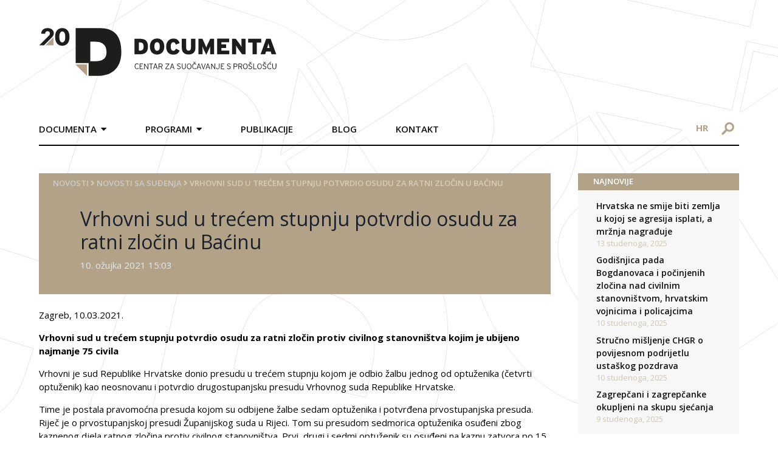

--- FILE ---
content_type: text/html; charset=UTF-8
request_url: https://documenta.hr/novosti/vrhovni-sud-u-trecem-stupnju-potvrdio-osudu-za-ratni-zlocin-u-bacinu/
body_size: 33168
content:
<!DOCTYPE html>
<html>

<head>
  <meta charset="UTF-8">
  <meta name="viewport" content="width=device-width, initial-scale=1">
  <!-- <title>Documenta</title> -->
  <link rel="icon" type="image/png" href="https://documenta.hr/wp-content/themes/devexus/assets/images/favicon.png" />

  <!--<link rel="stylesheet" href="https://maxcdn.icons8.com/fonts/line-awesome/1.1/css/line-awesome-font-awesome.min.css">-->

  <!-- <link rel="stylesheet" type="text/css" href="https://documenta.hr/wp-content/themes/devexus/react/public/dist/styles.css" /> -->

  <title>Vrhovni sud u trećem stupnju potvrdio osudu za ratni zločin u Baćinu &#8211; Documenta</title>
<link rel="alternate" hreflang="hr" href="https://documenta.hr/novosti/vrhovni-sud-u-trecem-stupnju-potvrdio-osudu-za-ratni-zlocin-u-bacinu/" />
<link rel="alternate" hreflang="x-default" href="https://documenta.hr/novosti/vrhovni-sud-u-trecem-stupnju-potvrdio-osudu-za-ratni-zlocin-u-bacinu/" />
<link rel='dns-prefetch' href='//www.google.com' />
<link rel='dns-prefetch' href='//www.googletagmanager.com' />
<link rel='dns-prefetch' href='//unpkg.com' />
<link rel='dns-prefetch' href='//s.w.org' />
<link rel='stylesheet' id='wp-block-library-css'  href='https://documenta.hr/wp-includes/css/dist/block-library/style.min.css?ver=5.5.17' type='text/css' media='all' />
<link rel='stylesheet' id='contact-form-7-css'  href='https://documenta.hr/wp-content/plugins/contact-form-7/includes/css/styles.css?ver=5.4.1' type='text/css' media='all' />
<link rel='stylesheet' id='wpml-legacy-horizontal-list-0-css'  href='https://documenta.hr/wp-content/plugins/sitepress-multilingual-cms/templates/language-switchers/legacy-list-horizontal/style.min.css?ver=1' type='text/css' media='all' />
<link rel='stylesheet' id='tailwind-css'  href='https://unpkg.com/tailwindcss@1.9.6/dist/tailwind.min.css' type='text/css' media='all' />
<link rel='stylesheet' id='stylesheet-css'  href='https://documenta.hr/wp-content/themes/devexus/style.css' type='text/css' media='all' />
<link rel='stylesheet' id='magnificPopup-css'  href='https://documenta.hr/wp-content/themes/devexus/assets/css/magnific-popup.css?ver=1.0' type='text/css' media='all' />
<script type='text/javascript' src='https://documenta.hr/wp-includes/js/jquery/jquery.js?ver=1.12.4-wp' id='jquery-core-js'></script>

<!-- Google tag (gtag.js) snippet added by Site Kit -->
<!-- Google Analytics snippet added by Site Kit -->
<script type='text/javascript' src='https://www.googletagmanager.com/gtag/js?id=GT-NM2D4WBS' id='google_gtagjs-js' async></script>
<script type='text/javascript' id='google_gtagjs-js-after'>
window.dataLayer = window.dataLayer || [];function gtag(){dataLayer.push(arguments);}
gtag("set","linker",{"domains":["documenta.hr"]});
gtag("js", new Date());
gtag("set", "developer_id.dZTNiMT", true);
gtag("config", "GT-NM2D4WBS");
 window._googlesitekit = window._googlesitekit || {}; window._googlesitekit.throttledEvents = []; window._googlesitekit.gtagEvent = (name, data) => { var key = JSON.stringify( { name, data } ); if ( !! window._googlesitekit.throttledEvents[ key ] ) { return; } window._googlesitekit.throttledEvents[ key ] = true; setTimeout( () => { delete window._googlesitekit.throttledEvents[ key ]; }, 5 ); gtag( "event", name, { ...data, event_source: "site-kit" } ); }; 
</script>
<link rel="https://api.w.org/" href="https://documenta.hr/wp-json/" /><link rel="alternate" type="application/json" href="https://documenta.hr/wp-json/wp/v2/posts/27160" /><link rel='prev' title='Online rasprava ,,Suočavanje s prošlošću i tranzicijska pravda na Zapadnom Balkanu&#8221;' href='https://documenta.hr/novosti/online-rasprava-suocavanje-s-prosloscu-i-tranzicijska-pravda-na-zapadnom-balkanu/' />
<link rel='next' title='Održana rasprava ,,Suočavanje s prošlošću i tranzicijska pravda na Zapadnom Balkanu&#8221;' href='https://documenta.hr/novosti/odrzana-rasprava-suocavanje-s-prosloscu-i-tranzicijska-pravda-na-zapadnom-balkanu/' />
<link rel="canonical" href="https://documenta.hr/novosti/vrhovni-sud-u-trecem-stupnju-potvrdio-osudu-za-ratni-zlocin-u-bacinu/" />
<link rel='shortlink' href='https://documenta.hr/?p=27160' />
<link rel="alternate" type="application/json+oembed" href="https://documenta.hr/wp-json/oembed/1.0/embed?url=https%3A%2F%2Fdocumenta.hr%2Fnovosti%2Fvrhovni-sud-u-trecem-stupnju-potvrdio-osudu-za-ratni-zlocin-u-bacinu%2F" />
<link rel="alternate" type="text/xml+oembed" href="https://documenta.hr/wp-json/oembed/1.0/embed?url=https%3A%2F%2Fdocumenta.hr%2Fnovosti%2Fvrhovni-sud-u-trecem-stupnju-potvrdio-osudu-za-ratni-zlocin-u-bacinu%2F&#038;format=xml" />
<meta name="generator" content="WPML ver:4.7.0 stt:22,1;" />
<meta name="generator" content="Site Kit by Google 1.165.0" /><link rel="icon" href="https://documenta.hr/wp-content/uploads/2020/09/favicon-1.ico" sizes="32x32" />
<link rel="icon" href="https://documenta.hr/wp-content/uploads/2020/09/favicon-1.ico" sizes="192x192" />
<link rel="apple-touch-icon" href="https://documenta.hr/wp-content/uploads/2020/09/favicon-1.ico" />
<meta name="msapplication-TileImage" content="https://documenta.hr/wp-content/uploads/2020/09/favicon-1.ico" />

<!-- START - Open Graph and Twitter Card Tags 3.3.4 -->
 <!-- Facebook Open Graph -->
  <meta property="og:locale" content="hr_HR"/>
  <meta property="og:site_name" content="Documenta"/>
  <meta property="og:title" content="Vrhovni sud u trećem stupnju potvrdio osudu za ratni zločin u Baćinu"/>
  <meta property="og:url" content="https://documenta.hr/novosti/vrhovni-sud-u-trecem-stupnju-potvrdio-osudu-za-ratni-zlocin-u-bacinu/"/>
  <meta property="og:type" content="article"/>
  <meta property="og:description" content="Zagreb, 10.03.2021.

Vrhovni sud u trećem stupnju potvrdio osudu za ratni zločin protiv civilnog stanovništva kojim je ubijeno najmanje 75 civila

Vrhovni je sud Republike Hrvatske donio presudu u trećem stupnju kojom je odbio žalbu jednog od optuženika (četvrti optuženik) kao neosnovanu i potvr"/>
  <meta property="article:published_time" content="2021-03-10T15:03:45+00:00"/>
  <meta property="article:modified_time" content="2022-01-20T13:56:05+00:00" />
  <meta property="og:updated_time" content="2022-01-20T13:56:05+00:00" />
  <meta property="article:section" content="Novosti sa suđenja"/>
 <!-- Google+ / Schema.org -->
  <meta itemprop="name" content="Vrhovni sud u trećem stupnju potvrdio osudu za ratni zločin u Baćinu"/>
  <meta itemprop="headline" content="Vrhovni sud u trećem stupnju potvrdio osudu za ratni zločin u Baćinu"/>
  <meta itemprop="description" content="Zagreb, 10.03.2021.

Vrhovni sud u trećem stupnju potvrdio osudu za ratni zločin protiv civilnog stanovništva kojim je ubijeno najmanje 75 civila

Vrhovni je sud Republike Hrvatske donio presudu u trećem stupnju kojom je odbio žalbu jednog od optuženika (četvrti optuženik) kao neosnovanu i potvr"/>
  <meta itemprop="datePublished" content="2021-03-10"/>
  <meta itemprop="dateModified" content="2022-01-20T13:56:05+00:00" />
  <meta itemprop="author" content="Jelena Đokić Jović"/>
  <!--<meta itemprop="publisher" content="Documenta"/>--> <!-- To solve: The attribute publisher.itemtype has an invalid value -->
 <!-- Twitter Cards -->
  <meta name="twitter:title" content="Vrhovni sud u trećem stupnju potvrdio osudu za ratni zločin u Baćinu"/>
  <meta name="twitter:url" content="https://documenta.hr/novosti/vrhovni-sud-u-trecem-stupnju-potvrdio-osudu-za-ratni-zlocin-u-bacinu/"/>
  <meta name="twitter:description" content="Zagreb, 10.03.2021.

Vrhovni sud u trećem stupnju potvrdio osudu za ratni zločin protiv civilnog stanovništva kojim je ubijeno najmanje 75 civila

Vrhovni je sud Republike Hrvatske donio presudu u trećem stupnju kojom je odbio žalbu jednog od optuženika (četvrti optuženik) kao neosnovanu i potvr"/>
  <meta name="twitter:card" content="summary_large_image"/>
 <!-- SEO -->
 <!-- Misc. tags -->
 <!-- is_singular -->
<!-- END - Open Graph and Twitter Card Tags 3.3.4 -->
	

  	<!-- Global site tag (gtag.js) - Google Analytics -->
    <script async src="https://www.googletagmanager.com/gtag/js?id=UA-179227231-1"></script>
    <script>
    window.dataLayer = window.dataLayer || [];
    function gtag(){dataLayer.push(arguments);}
    gtag('js', new Date());

    gtag('config', 'UA-179227231-1');
    </script>

</head>
    <div id="bg-overlay"><img src="https://documenta.hr/wp-content/themes/devexus/assets/images/BG.svg" /></div>

    <header id="main" class="container mx-auto flex md:block">
        <div class="logo py-8 pr-8 md:p-8 w-8/12 md:w-full md:px-0 md:py-12">
            <a href="https://documenta.hr">
                <img src="https://documenta.hr/wp-content/themes/devexus/assets/images/logo-20-documenta.svg" height="81px" width="391px" />
            </a>
        </div>
        <div class="md:flex w-4/12 md:w-full">
            <nav class="main md:mt-4 md:-mx-8 font-semibold uppercase hidden md:block md:w-9/12">
                <div class="menu-main-container"><ul id="menu-main" class="main clearfix"><li id="menu-item-42" class="menu-item menu-item-type-custom menu-item-object-custom menu-item-has-children menu-item-42"><a>Documenta</a>
<ul class="sub-menu">
	<li id="menu-item-43" class="menu-item menu-item-type-post_type menu-item-object-page menu-item-43"><a href="https://documenta.hr/o-nama/">O nama</a></li>
	<li id="menu-item-2865" class="menu-item menu-item-type-custom menu-item-object-custom menu-item-2865"><a href="https://documenta.hr/misija-i-vizija/">Misija i vizija</a></li>
	<li id="menu-item-2866" class="menu-item menu-item-type-custom menu-item-object-custom menu-item-2866"><a href="https://documenta.hr/program-documente-centra-za-suocavanje-sa-prosloscu/">Program</a></li>
	<li id="menu-item-97" class="menu-item menu-item-type-post_type menu-item-object-page menu-item-97"><a href="https://documenta.hr/struktura-organizacije/">Struktura organizacije</a></li>
	<li id="menu-item-96" class="menu-item menu-item-type-post_type menu-item-object-page menu-item-96"><a href="https://documenta.hr/statut/">Statut</a></li>
	<li id="menu-item-2867" class="menu-item menu-item-type-custom menu-item-object-custom menu-item-2867"><a href="https://documenta.hr/zastita-osobnih-podataka/">Zaštita osobnih podataka</a></li>
	<li id="menu-item-98" class="menu-item menu-item-type-post_type menu-item-object-page menu-item-98"><a href="https://documenta.hr/godisnji-izvjestaji/">Godišnji izvještaji</a></li>
	<li id="menu-item-2868" class="menu-item menu-item-type-custom menu-item-object-custom menu-item-2868"><a href="https://documenta.hr/donatori/">Donatori</a></li>
	<li id="menu-item-2869" class="menu-item menu-item-type-custom menu-item-object-custom menu-item-2869"><a href="https://documenta.hr/documenta-u-medijima/">Documenta u medijima</a></li>
	<li id="menu-item-2870" class="menu-item menu-item-type-custom menu-item-object-custom menu-item-2870"><a href="https://documenta.hr/volontiranje-i-staziranje/">Volontiranje i stažiranje</a></li>
	<li id="menu-item-2871" class="menu-item menu-item-type-custom menu-item-object-custom menu-item-2871"><a href="https://documenta.hr/faq/">FAQ</a></li>
</ul>
</li>
<li id="menu-item-13" class="menu-item menu-item-type-custom menu-item-object-custom menu-item-has-children menu-item-13"><a>Programi</a>
<ul class="sub-menu">
	<li id="menu-item-49" class="menu-item menu-item-type-custom menu-item-object-custom menu-item-has-children menu-item-49"><a href="https://documenta.hr/javni-dialog-i-javne-politike/">Javni dijalog i javne politike</a>
	<ul class="sub-menu">
		<li id="menu-item-67" class="menu-item menu-item-type-custom menu-item-object-custom menu-item-67"><a href="https://documenta.hr/suocavanje-s-prosloscu/">Suočavanje s prošlošću</a></li>
		<li id="menu-item-68" class="menu-item menu-item-type-custom menu-item-object-custom menu-item-68"><a href="https://documenta.hr/koalicija-za-regionalnu-komisiju/">Koalicija za regionalnu komisiju</a></li>
		<li id="menu-item-69" class="menu-item menu-item-type-custom menu-item-object-custom menu-item-69"><a href="https://documenta.hr/kultura-sjecanja/">Kultura sjećanja</a></li>
		<li id="menu-item-70" class="menu-item menu-item-type-custom menu-item-object-custom menu-item-70"><a href="https://documenta.hr/nastava-povijesti/">Nastava povijesti</a></li>
		<li id="menu-item-71" class="menu-item menu-item-type-custom menu-item-object-custom menu-item-71"><a href="https://documenta.hr/reparacije/">Reparacije</a></li>
		<li id="menu-item-27060" class="menu-item menu-item-type-post_type menu-item-object-page menu-item-27060"><a href="https://documenta.hr/pravda-za-zrtve/">Pravda za žrtve</a></li>
		<li id="menu-item-27874" class="menu-item menu-item-type-post_type menu-item-object-page menu-item-has-children menu-item-27874"><a href="https://documenta.hr/mjesta-stradanja-i-otpora-u-drugom-svjetskom-ratu/">Mjesta stradanja i otpora u Drugom svjetskom ratu</a>
		<ul class="sub-menu">
			<li id="menu-item-28003" class="menu-item menu-item-type-post_type menu-item-object-page menu-item-28003"><a href="https://documenta.hr/zagreb-u-drugom-svjetskom-ratu/">Zagreb u Drugom svjetskom ratu</a></li>
		</ul>
</li>
	</ul>
</li>
	<li id="menu-item-62" class="menu-item menu-item-type-custom menu-item-object-custom menu-item-has-children menu-item-62"><a href="https://documenta.hr/dokumentiranje/">Dokumentiranje</a>
	<ul class="sub-menu">
		<li id="menu-item-64" class="menu-item menu-item-type-custom menu-item-object-custom menu-item-64"><a href="https://documenta.hr/dokumentiranje-ljudskih-gubitaka/">Dokumentiranje ljudskih gubitaka u Hrvatskoj 1991 &#8211; 1995</a></li>
		<li id="menu-item-65" class="menu-item menu-item-type-custom menu-item-object-custom menu-item-65"><a href="https://documenta.hr/snimanje-osobnih-sjecanja-na-rat-metodom-usmene-povijesti/">Snimanje osobnih sjećanja na rat metodom usmene povijesti</a></li>
		<li id="menu-item-66" class="menu-item menu-item-type-custom menu-item-object-custom menu-item-66"><a href="https://documenta.hr/dokumentiranje-rada-organizacija-za-ljudska-prava/">Dokumentiranje rada organizacija za ljudska prava</a></li>
	</ul>
</li>
	<li id="menu-item-63" class="menu-item menu-item-type-custom menu-item-object-custom menu-item-has-children menu-item-63"><a href="https://documenta.hr/unaprijedenje-sudskih-standarada-i-praksi/">Unaprjeđenje sudskih standarda i praksi</a>
	<ul class="sub-menu">
		<li id="menu-item-72" class="menu-item menu-item-type-custom menu-item-object-custom menu-item-72"><a href="https://documenta.hr/pracenje-sudenja-za-ratne-zlocine/">Praćenje suđenja za ratne zločine</a></li>
		<li id="menu-item-73" class="menu-item menu-item-type-custom menu-item-object-custom menu-item-73"><a href="https://documenta.hr/pracenje-postupaka-za-naknadu-stete/">Praćenje postupaka za naknadu štete</a></li>
		<li id="menu-item-74" class="menu-item menu-item-type-custom menu-item-object-custom menu-item-74"><a href="https://documenta.hr/izvjestaji/">Izvještaji</a></li>
	</ul>
</li>
</ul>
</li>
<li id="menu-item-108" class="menu-item menu-item-type-post_type menu-item-object-page menu-item-108"><a href="https://documenta.hr/publikacije/">Publikacije</a></li>
<li id="menu-item-19795" class="menu-item menu-item-type-custom menu-item-object-custom menu-item-19795"><a href="https://documenta.hr/kategorija/blog/">Blog</a></li>
<li id="menu-item-105" class="menu-item menu-item-type-post_type menu-item-object-page menu-item-105"><a href="https://documenta.hr/kontakt/">Kontakt</a></li>
</ul></div>            </nav>
            <div class="md:w-3/12 pt-4 md:pt-6 md:ml-16 text-right">
                <div id="language-switcher" class="text-sm md:text-base block md:inline-block md:px-4 mb-2 md:mb-0">
                    <a class="uppercase lang font-bold" href="https://documenta.hr/novosti/vrhovni-sud-u-trecem-stupnju-potvrdio-osudu-za-ratni-zlocin-u-bacinu/">hr</a>                </div>
                <form id="search-form" method="GET" action="https://documenta.hr" class="inline-block mr-2 md:mr-0">
                    <input type="text" placeholder="Pretražite..." id="search" name="s" />
                    <div class="img-wr">
                        <img src="https://documenta.hr/wp-content/themes/devexus/assets/images/search-icon.svg" class="block" />
                    </div>
                </form>

                <div id="trigger-mobile" class="inline-block md:hidden px-2" >
                    <span></span>
                    <span></span>
                    <span></span>
                </div>
            </div>
        </div>
        <div class="border-b-2 border-black"> </div>
    </header>

<main id="content" class="container mx-auto mt-12 mb-24">
    <div class="md:flex">
        <div class="md:w-9/12 md:pr-6">
            <header class="page-header bg-primary p-6 pt-2 pb-10">
    <div id="breadcrumbs" class="font-semibold uppercase text-sm" style="color: #d6cdbd" >
    <a href="https://documenta.hr/">Novosti</a> <i class="fas fa-angle-right"></i> <a href="https://documenta.hr/kategorija/novosti-sa-sudenja/" rel="category tag">Novosti sa suđenja</a> <i class="fas fa-angle-right"></i> <span class="bc-last">Vrhovni sud u trećem stupnju potvrdio osudu za ratni zločin u Baćinu</span></div>

    <h1 class="text-gray-900 md:pl-12 mt-8 mb-2">Vrhovni sud u trećem stupnju potvrdio osudu za ratni zločin u Baćinu</h1>
    
            <div class="md:pl-12 text-gray-300">
            10. ožujka 2021 15:03        </div>    
</header>
            <div class="inner-content mt-6" >
                <p>Zagreb, 10.03.2021.</p>
<p><strong>Vrhovni sud u trećem stupnju potvrdio osudu za ratni zločin protiv civilnog stanovništva kojim je ubijeno najmanje 75 civila</strong></p>
<p>Vrhovni je sud Republike Hrvatske donio presudu u trećem stupnju kojom je odbio žalbu jednog od optuženika (četvrti optuženik) kao neosnovanu i potvrdio drugostupanjsku presudu Vrhovnog suda Republike Hrvatske.</p>
<p>Time je postala pravomoćna presuda kojom su odbijene žalbe sedam optuženika i potvrđena prvostupanjska presuda. Riječ je o prvostupanjskoj presudi Županijskog suda u Rijeci. Tom su presudom sedmorica optuženika osuđeni zbog kaznenog djela ratnog zločina protiv civilnog stanovništva. Prvi, drugi i sedmi optuženik su osuđeni na kaznu zatvora po 15 (petnaest) godine, a treći, četvrti, peti i šesti optuženik na kaznu zatvora po 20 (dvadeset) godina. Optuženicima je suđeno u odsutnosti.</p>
<p>Petorica optuženika osuđeni su zbog ubojstva civilnog stanovništva za vrijeme oružanog sukoba 1991. Zapovjedili su i sudjelovali u nezakonitom odvoženju civila i njihovom zatvaranju. Potom su civile ukrcali u autobus i odvezli na lokaciju uz rijeku. Uz sudjelovanje drugih nepoznatih osoba iz vatrenog su oružja ubili najmanje 75 civila. Među ubijenima je i 11 do sada neidentificiranih osoba ekshumiranih iz masovne grobnice. Dvojica optuženika, nadređeni ostalim optuženicima, osuđeni su jer su znali za to nezakonito zatvaranje te potom ubijanje civilnog stanovništva (najmanje 75 osoba). Nisu ništa poduzeli da se tako nedopušteno postupanje spriječi, suzbije i počinitelji ubojstva kazne. Na taj su način omogućili neposredno počinjenje kaznenog djela. Time su i oni sami, radnjom nečinjenja, počinili kazneno djelo, bez obzira na to što u tome nisu neposredno sudjelovali.</p>
<p>Za četvrtog optuženika Vrhovni sud Republike Hrvatske smatra da će kazna zatvora 20 godina na koju je osuđen ispuniti svrhu kažnjavanja. Riječ je o najtežem kaznenom djelu predviđenom u tadašnjem kaznenom zakonodavstvu Republike Hrvatske. Blaža kazna ne bi ispunila svrhu kažnjavanja niti bi u dostatnoj mjeri izrazila adekvatnu društvenu osudu. Pravilno je kao olakotno cijenjena dosadašnja neosuđivanost. Otegotna je činjenica da je kazneno djelo počinjeno mahom prema starijem stanovništvu, nemoćnim i bolesnim ljudima koji nisu mogli pružiti bilo kakav otpor i koji zbog svoje dobi i zdravstvenog stanja nisu predstavljali nikakvu opasnost.</p>
<p>Podjećamo, Vrhovni je kao drugostupanjski sud 29. rujna 2019. donio presudu kojom je odbio žalbe optuženika i potvrdio prvostupanjsku presudu Županijskog suda u Rijeci. Time je postala pravomoćna presuda kojom su sedam optuženika proglašeni krivima u odsutnosti za kaznena djela ratnog zločina protiv civilnog stanovništva. Protiv dvojice optuženika je odbijena optužba zbog kaznenog djela oružane pobune jer je nastupila zastara kaznenog progona. Tri optuženika su osuđena na kaznu zatvora svaki po 15 (petnaest) godina, a četiri optuženika su osuđena na maksimalne kazne zatvora, svaki po 20 (dvadeset) godina.</p>
<p>&nbsp;</p>
<hr />
<p>&nbsp;</p>
<p>Projekt ,,Javni dijalog o sudbini ubijenih i nestalih: mi pamtimo &#8211; a vi?&#8221; je podržan sa € 150.000,00 financijske podrške Islanda, Lihtenštajna i Norveške u okviru EGP grantova</p>
<p><img loading="lazy" class="alignnone wp-image-29014" src="https://documenta.hr/wp-content/uploads/2021/11/Logosi-Mi-Pamtimo-ACF-300x39.png" alt="" width="507" height="66" srcset="https://documenta.hr/wp-content/uploads/2021/11/Logosi-Mi-Pamtimo-ACF-300x39.png 300w, https://documenta.hr/wp-content/uploads/2021/11/Logosi-Mi-Pamtimo-ACF-1024x132.png 1024w, https://documenta.hr/wp-content/uploads/2021/11/Logosi-Mi-Pamtimo-ACF-768x99.png 768w, https://documenta.hr/wp-content/uploads/2021/11/Logosi-Mi-Pamtimo-ACF.png 1437w" sizes="(max-width: 507px) 100vw, 507px" /></p>
<p>&nbsp;</p>
            </div>
            
            
        <div class="doc-link mt-4">
            <a href="https://documenta.hr/wp-content/uploads/2021/03/Zlocin-u-Bacinu-presuda-VSRH-u-trecem-stupnju-od-16.11.2020..pdf" target="_blank">
                <span><i class="fa fa-file-pdf-o"></i> PDF</span>
                <span>Zločin u Baćinu, presuda VSRH, u trećem stupnju, od 16.11.2020.</span>
            </a>
        </div>           
        </div>
        <div class="md:w-3/12 md:pl-6">
            
		<div id="recent-posts-2" class="mb-8 widget-container widget_recent_entries">
		<h3 class="widget-title bg-primary text-uppercase">NAJNOVIJE</h3>
		<ul>
											<li>
					<a href="https://documenta.hr/novosti/hrvatska-ne-smije-biti-zemlja-u-kojoj-se-agresija-isplati-a-mrznja-nagraduje/">Hrvatska ne smije biti zemlja u kojoj se agresija isplati, a mržnja nagrađuje</a>
											<span class="post-date">13 studenoga, 2025</span>
									</li>
											<li>
					<a href="https://documenta.hr/novosti/godisnjica-pada-bogdanovaca-i-pocinjenih-zlocina-nad-civilnim-stanovnistvom-hrvatskim-vojnicima-i-policajcima/">Godišnjica pada Bogdanovaca i počinjenih zločina nad civilnim stanovništvom, hrvatskim vojnicima i policajcima</a>
											<span class="post-date">10 studenoga, 2025</span>
									</li>
											<li>
					<a href="https://documenta.hr/novosti/strucno-misljenje-chgr-o-povijesnom-podrijetlu-ustaskog-pozdrava/">Stručno mišljenje CHGR o povijesnom podrijetlu ustaškog pozdrava</a>
											<span class="post-date">10 studenoga, 2025</span>
									</li>
											<li>
					<a href="https://documenta.hr/novosti/zagrepcani-i-zagrepcanke-okupljeni-na-skupu-sjecanja/">Zagrepčani i zagrepčanke okupljeni na skupu sjećanja</a>
											<span class="post-date">9 studenoga, 2025</span>
									</li>
					</ul>

		</div><div id="documenta_sjecanja-4" class="mb-8 widget-container documenta">        <div class="border-b border-t border-gray-300 flex py-2">
            <div class="w-1/2 border-r border-gray-300">
                <a href="https://documenta.hr/dokumentiranje-ljudskih-gubitaka/" target="_blank"><img src="https://documenta.hr/wp-content/themes/devexus/assets/images/logo-sidebar-1.png" /></a>
            </div>
            <div class="w-1/2">
                <a href="https://kulturasjecanja.documenta.hr/hr/" target="_blank"><img src="https://documenta.hr/wp-content/themes/devexus/assets/images/ks.jpg" /></a>
            </div>
        </div>
        <div class="border-b border-gray-300 flex py-2">
            <div class="w-1/2 border-r border-gray-300">
                <a href="https://licaotpora.hr/" target="_blank"><img src="https://documenta.hr/wp-content/themes/devexus/assets/images/lica-otpora.jpg" /></a>
            </div>
            <div class="w-1/2 ">
                <a href="https://www.civilnezrtve.documenta.hr/" target="_blank"><img src="https://documenta.hr/wp-content/themes/devexus/assets/images/zrtve_su_predugo_cekale.jpg" /></a>
            </div>
        </div>
       <div class="border-b border-gray-300 flex py-2">
            <div class="w-1/2 border-r border-gray-300">
                <a href="http://www.osobnasjecanja.hr/" target="_blank"><img src="https://documenta.hr/wp-content/themes/devexus/assets/images/osobna_sjecanja.jpg" /></a>
            </div>
            <div class="w-1/2 ">
                <a href="http://dotrscina.hr" target="_blank"><img src="https://documenta.hr/wp-content/themes/devexus/assets/images/virtualni_muzej_dotrscina.jpg" /></a>
            </div>
        </div>
        <div class="border-b border-t-2 border-gray-300 flex py-2">
            <div class="w-1/2 border-r border-gray-300">
                <a href="https://www.kucaljudskihprava.hr" target="_blank"><img src="https://documenta.hr/wp-content/themes/devexus/assets/images/logo-sidebar-5.png" /></a>
            </div>
            <div class="w-1/2">
                <a href="https://www.recom.link" target="_blank"><img src="https://documenta.hr/wp-content/themes/devexus/assets/images/logo-sidebar-6.png" /></a>
            </div>
        </div>
        </div><div id="documenta_newsletter-2" class="mb-8 widget-container documenta">        <div class="newsletter-widget" style="background-image: url(https://documenta.hr/wp-content/themes/devexus/assets/images/sidebar-newsletter.png);">
        <!-- Begin Mailchimp Signup Form -->
        <div id="mc_embed_signup">
            <form action="https://documenta.us7.list-manage.com/subscribe/post?u=627c0d7ed1161d59cae06fce3&amp;id=f944f5599f" method="post" id="mc-embedded-subscribe-form" name="mc-embedded-subscribe-form" class="validate" target="_blank" novalidate>

                <input type="email" value="" placeholder="Upišite e-mail" name="EMAIL" class="required email" id="mce-EMAIL">
                <input type="submit" value="Pošalji" name="subscribe" id="mc-embedded-subscribe" class="">

                <div id="mce-responses" class="clear">
                    <div class="response" id="mce-error-response" style="display:none"></div>
                    <div class="response" id="mce-success-response" style="display:none"></div>
                </div>    <!-- real people should not fill this in and expect good things - do not remove this or risk form bot signups-->

                <div style="position: absolute; left: -5000px;" aria-hidden="true"><input type="text" name="b_627c0d7ed1161d59cae06fce3_f944f5599f" tabindex="-1" value=""></div>
            </form>
        </div>

        <script type='text/javascript' src='//s3.amazonaws.com/downloads.mailchimp.com/js/mc-validate.js'></script><script type='text/javascript'>(function($) {window.fnames = new Array(); window.ftypes = new Array();fnames[0]='EMAIL';ftypes[0]='email';fnames[1]='FNAME';ftypes[1]='text';fnames[2]='LNAME';ftypes[2]='text';fnames[3]='ADDRESS';ftypes[3]='address';fnames[4]='PHONE';ftypes[4]='phone';fnames[5]='BIRTHDAY';ftypes[5]='birthday';}(jQuery));var $mcj = jQuery.noConflict(true);</script>

        <!--End mc_embed_signup
            <form>
                <input type="text" placeholder="Upišite e-mail">
                <input type="submit" value="Pošalji">
            </form>-->
        </div>
        </div>        </div>
    </div>
</main>

    <footer id="main" class="border-t-2 border-secondary py-12">
        <div class="container mx-auto">
            <div class="md:flex">
                <div class="md:w-1/4 pr-8 sm:w-full">
                    <img src="https://documenta.hr/wp-content/themes/devexus/assets/images/Documenta-logo-15.svg" height="100px" width="auto" />
                </div>
                <div class="md:w-1/4 px-8 sm:w-full">
                    <p class="mb-1">Selska cesta 112c, HR-10000 Zagreb</p>
                    <p class="mb-1"><span class="text-primary font-semibold">TEL</span> +385 1 457 2398</p>
                    <p class="mb-1"><span class="text-primary font-semibold">FAX</span> +385 1 457 2399</p>
                    <p><span class="text-primary font-semibold">e-mail:</span> kontakt@documenta.hr</p>
                </div>
                <div class="md:w-1/4 px-8 sm:w-full">
                    <p>Copyright © 2019. - 2025. DOCUMENTA.<br/>
                    Sva prava pridržana.</p>
                </div>
                <div class="md:w-1/4 pl-8 sm:w-full text-center">
                    <a href="#" class="inline-block"><img class="mx-1" src="https://documenta.hr/wp-content/themes/devexus/assets/images/icon_FB.svg" /></a>
                    <a href="#" class="inline-block"><img class="mx-1" src="https://documenta.hr/wp-content/themes/devexus/assets/images/icon_Twitter.svg" /></a>
                    <a href="#" class="inline-block"><img class="mx-1" src="https://documenta.hr/wp-content/themes/devexus/assets/images/icon_YT.svg" /></a>
                    <a href="#" class="social-icon bg-primary"><i class="fab fa-instagram align-middle"></i></a>
                </div>
            </div>
        </div>
    </footer>    

    <link rel='stylesheet' id='opensans-css'  href='https://fonts.googleapis.com/css?family=Open+Sans:300,300i,400,400i,600,600i,700,700i&#038;subset=latin-ext' type='text/css' media='all' />
<link rel='stylesheet' id='fontAwsm-css'  href='https://documenta.hr/wp-content/themes/devexus/assets/css/font-awsm.css?ver=1.0' type='text/css' media='all' />
<script type='text/javascript' src='https://documenta.hr/wp-includes/js/dist/vendor/wp-polyfill.min.js?ver=7.4.4' id='wp-polyfill-js'></script>
<script type='text/javascript' id='wp-polyfill-js-after'>
( 'fetch' in window ) || document.write( '<script src="https://documenta.hr/wp-includes/js/dist/vendor/wp-polyfill-fetch.min.js?ver=3.0.0"></scr' + 'ipt>' );( document.contains ) || document.write( '<script src="https://documenta.hr/wp-includes/js/dist/vendor/wp-polyfill-node-contains.min.js?ver=3.42.0"></scr' + 'ipt>' );( window.DOMRect ) || document.write( '<script src="https://documenta.hr/wp-includes/js/dist/vendor/wp-polyfill-dom-rect.min.js?ver=3.42.0"></scr' + 'ipt>' );( window.URL && window.URL.prototype && window.URLSearchParams ) || document.write( '<script src="https://documenta.hr/wp-includes/js/dist/vendor/wp-polyfill-url.min.js?ver=3.6.4"></scr' + 'ipt>' );( window.FormData && window.FormData.prototype.keys ) || document.write( '<script src="https://documenta.hr/wp-includes/js/dist/vendor/wp-polyfill-formdata.min.js?ver=3.0.12"></scr' + 'ipt>' );( Element.prototype.matches && Element.prototype.closest ) || document.write( '<script src="https://documenta.hr/wp-includes/js/dist/vendor/wp-polyfill-element-closest.min.js?ver=2.0.2"></scr' + 'ipt>' );
</script>
<script type='text/javascript' id='contact-form-7-js-extra'>
/* <![CDATA[ */
var wpcf7 = {"api":{"root":"https:\/\/documenta.hr\/wp-json\/","namespace":"contact-form-7\/v1"}};
/* ]]> */
</script>
<script type='text/javascript' src='https://documenta.hr/wp-content/plugins/contact-form-7/includes/js/index.js?ver=5.4.1' id='contact-form-7-js'></script>
<script type='text/javascript' src='https://documenta.hr/wp-content/themes/devexus/assets/js/vendor/jquery.magnific-popup.min.js?ver=1.0' id='magnificPopup-js'></script>
<script type='text/javascript' id='main.js-js-extra'>
/* <![CDATA[ */
var dx = {"ajax_url":"https:\/\/documenta.hr\/wp-admin\/admin-ajax.php?wpml_lang=hr"};
/* ]]> */
</script>
<script type='text/javascript' src='https://documenta.hr/wp-content/themes/devexus/assets/js/main.js?ver=1.0' id='main.js-js'></script>
<script type='text/javascript' src='https://www.google.com/recaptcha/api.js?render=6LfJpiUaAAAAANz_7mNlV_kxMKMO_IQYvClVmAlx&#038;ver=3.0' id='google-recaptcha-js'></script>
<script type='text/javascript' id='wpcf7-recaptcha-js-extra'>
/* <![CDATA[ */
var wpcf7_recaptcha = {"sitekey":"6LfJpiUaAAAAANz_7mNlV_kxMKMO_IQYvClVmAlx","actions":{"homepage":"homepage","contactform":"contactform"}};
/* ]]> */
</script>
<script type='text/javascript' src='https://documenta.hr/wp-content/plugins/contact-form-7/modules/recaptcha/index.js?ver=5.4.1' id='wpcf7-recaptcha-js'></script>
<script type='text/javascript' src='https://documenta.hr/wp-content/plugins/google-site-kit/dist/assets/js/googlesitekit-events-provider-contact-form-7-40476021fb6e59177033.js' id='googlesitekit-events-provider-contact-form-7-js' defer></script>
<script type='text/javascript' src='https://documenta.hr/wp-includes/js/wp-embed.min.js?ver=5.5.17' id='wp-embed-js'></script>
</body>

</html>


--- FILE ---
content_type: text/html; charset=utf-8
request_url: https://www.google.com/recaptcha/api2/anchor?ar=1&k=6LfJpiUaAAAAANz_7mNlV_kxMKMO_IQYvClVmAlx&co=aHR0cHM6Ly9kb2N1bWVudGEuaHI6NDQz&hl=en&v=naPR4A6FAh-yZLuCX253WaZq&size=invisible&anchor-ms=20000&execute-ms=15000&cb=4gch6mkimg8s
body_size: 45146
content:
<!DOCTYPE HTML><html dir="ltr" lang="en"><head><meta http-equiv="Content-Type" content="text/html; charset=UTF-8">
<meta http-equiv="X-UA-Compatible" content="IE=edge">
<title>reCAPTCHA</title>
<style type="text/css">
/* cyrillic-ext */
@font-face {
  font-family: 'Roboto';
  font-style: normal;
  font-weight: 400;
  src: url(//fonts.gstatic.com/s/roboto/v18/KFOmCnqEu92Fr1Mu72xKKTU1Kvnz.woff2) format('woff2');
  unicode-range: U+0460-052F, U+1C80-1C8A, U+20B4, U+2DE0-2DFF, U+A640-A69F, U+FE2E-FE2F;
}
/* cyrillic */
@font-face {
  font-family: 'Roboto';
  font-style: normal;
  font-weight: 400;
  src: url(//fonts.gstatic.com/s/roboto/v18/KFOmCnqEu92Fr1Mu5mxKKTU1Kvnz.woff2) format('woff2');
  unicode-range: U+0301, U+0400-045F, U+0490-0491, U+04B0-04B1, U+2116;
}
/* greek-ext */
@font-face {
  font-family: 'Roboto';
  font-style: normal;
  font-weight: 400;
  src: url(//fonts.gstatic.com/s/roboto/v18/KFOmCnqEu92Fr1Mu7mxKKTU1Kvnz.woff2) format('woff2');
  unicode-range: U+1F00-1FFF;
}
/* greek */
@font-face {
  font-family: 'Roboto';
  font-style: normal;
  font-weight: 400;
  src: url(//fonts.gstatic.com/s/roboto/v18/KFOmCnqEu92Fr1Mu4WxKKTU1Kvnz.woff2) format('woff2');
  unicode-range: U+0370-0377, U+037A-037F, U+0384-038A, U+038C, U+038E-03A1, U+03A3-03FF;
}
/* vietnamese */
@font-face {
  font-family: 'Roboto';
  font-style: normal;
  font-weight: 400;
  src: url(//fonts.gstatic.com/s/roboto/v18/KFOmCnqEu92Fr1Mu7WxKKTU1Kvnz.woff2) format('woff2');
  unicode-range: U+0102-0103, U+0110-0111, U+0128-0129, U+0168-0169, U+01A0-01A1, U+01AF-01B0, U+0300-0301, U+0303-0304, U+0308-0309, U+0323, U+0329, U+1EA0-1EF9, U+20AB;
}
/* latin-ext */
@font-face {
  font-family: 'Roboto';
  font-style: normal;
  font-weight: 400;
  src: url(//fonts.gstatic.com/s/roboto/v18/KFOmCnqEu92Fr1Mu7GxKKTU1Kvnz.woff2) format('woff2');
  unicode-range: U+0100-02BA, U+02BD-02C5, U+02C7-02CC, U+02CE-02D7, U+02DD-02FF, U+0304, U+0308, U+0329, U+1D00-1DBF, U+1E00-1E9F, U+1EF2-1EFF, U+2020, U+20A0-20AB, U+20AD-20C0, U+2113, U+2C60-2C7F, U+A720-A7FF;
}
/* latin */
@font-face {
  font-family: 'Roboto';
  font-style: normal;
  font-weight: 400;
  src: url(//fonts.gstatic.com/s/roboto/v18/KFOmCnqEu92Fr1Mu4mxKKTU1Kg.woff2) format('woff2');
  unicode-range: U+0000-00FF, U+0131, U+0152-0153, U+02BB-02BC, U+02C6, U+02DA, U+02DC, U+0304, U+0308, U+0329, U+2000-206F, U+20AC, U+2122, U+2191, U+2193, U+2212, U+2215, U+FEFF, U+FFFD;
}
/* cyrillic-ext */
@font-face {
  font-family: 'Roboto';
  font-style: normal;
  font-weight: 500;
  src: url(//fonts.gstatic.com/s/roboto/v18/KFOlCnqEu92Fr1MmEU9fCRc4AMP6lbBP.woff2) format('woff2');
  unicode-range: U+0460-052F, U+1C80-1C8A, U+20B4, U+2DE0-2DFF, U+A640-A69F, U+FE2E-FE2F;
}
/* cyrillic */
@font-face {
  font-family: 'Roboto';
  font-style: normal;
  font-weight: 500;
  src: url(//fonts.gstatic.com/s/roboto/v18/KFOlCnqEu92Fr1MmEU9fABc4AMP6lbBP.woff2) format('woff2');
  unicode-range: U+0301, U+0400-045F, U+0490-0491, U+04B0-04B1, U+2116;
}
/* greek-ext */
@font-face {
  font-family: 'Roboto';
  font-style: normal;
  font-weight: 500;
  src: url(//fonts.gstatic.com/s/roboto/v18/KFOlCnqEu92Fr1MmEU9fCBc4AMP6lbBP.woff2) format('woff2');
  unicode-range: U+1F00-1FFF;
}
/* greek */
@font-face {
  font-family: 'Roboto';
  font-style: normal;
  font-weight: 500;
  src: url(//fonts.gstatic.com/s/roboto/v18/KFOlCnqEu92Fr1MmEU9fBxc4AMP6lbBP.woff2) format('woff2');
  unicode-range: U+0370-0377, U+037A-037F, U+0384-038A, U+038C, U+038E-03A1, U+03A3-03FF;
}
/* vietnamese */
@font-face {
  font-family: 'Roboto';
  font-style: normal;
  font-weight: 500;
  src: url(//fonts.gstatic.com/s/roboto/v18/KFOlCnqEu92Fr1MmEU9fCxc4AMP6lbBP.woff2) format('woff2');
  unicode-range: U+0102-0103, U+0110-0111, U+0128-0129, U+0168-0169, U+01A0-01A1, U+01AF-01B0, U+0300-0301, U+0303-0304, U+0308-0309, U+0323, U+0329, U+1EA0-1EF9, U+20AB;
}
/* latin-ext */
@font-face {
  font-family: 'Roboto';
  font-style: normal;
  font-weight: 500;
  src: url(//fonts.gstatic.com/s/roboto/v18/KFOlCnqEu92Fr1MmEU9fChc4AMP6lbBP.woff2) format('woff2');
  unicode-range: U+0100-02BA, U+02BD-02C5, U+02C7-02CC, U+02CE-02D7, U+02DD-02FF, U+0304, U+0308, U+0329, U+1D00-1DBF, U+1E00-1E9F, U+1EF2-1EFF, U+2020, U+20A0-20AB, U+20AD-20C0, U+2113, U+2C60-2C7F, U+A720-A7FF;
}
/* latin */
@font-face {
  font-family: 'Roboto';
  font-style: normal;
  font-weight: 500;
  src: url(//fonts.gstatic.com/s/roboto/v18/KFOlCnqEu92Fr1MmEU9fBBc4AMP6lQ.woff2) format('woff2');
  unicode-range: U+0000-00FF, U+0131, U+0152-0153, U+02BB-02BC, U+02C6, U+02DA, U+02DC, U+0304, U+0308, U+0329, U+2000-206F, U+20AC, U+2122, U+2191, U+2193, U+2212, U+2215, U+FEFF, U+FFFD;
}
/* cyrillic-ext */
@font-face {
  font-family: 'Roboto';
  font-style: normal;
  font-weight: 900;
  src: url(//fonts.gstatic.com/s/roboto/v18/KFOlCnqEu92Fr1MmYUtfCRc4AMP6lbBP.woff2) format('woff2');
  unicode-range: U+0460-052F, U+1C80-1C8A, U+20B4, U+2DE0-2DFF, U+A640-A69F, U+FE2E-FE2F;
}
/* cyrillic */
@font-face {
  font-family: 'Roboto';
  font-style: normal;
  font-weight: 900;
  src: url(//fonts.gstatic.com/s/roboto/v18/KFOlCnqEu92Fr1MmYUtfABc4AMP6lbBP.woff2) format('woff2');
  unicode-range: U+0301, U+0400-045F, U+0490-0491, U+04B0-04B1, U+2116;
}
/* greek-ext */
@font-face {
  font-family: 'Roboto';
  font-style: normal;
  font-weight: 900;
  src: url(//fonts.gstatic.com/s/roboto/v18/KFOlCnqEu92Fr1MmYUtfCBc4AMP6lbBP.woff2) format('woff2');
  unicode-range: U+1F00-1FFF;
}
/* greek */
@font-face {
  font-family: 'Roboto';
  font-style: normal;
  font-weight: 900;
  src: url(//fonts.gstatic.com/s/roboto/v18/KFOlCnqEu92Fr1MmYUtfBxc4AMP6lbBP.woff2) format('woff2');
  unicode-range: U+0370-0377, U+037A-037F, U+0384-038A, U+038C, U+038E-03A1, U+03A3-03FF;
}
/* vietnamese */
@font-face {
  font-family: 'Roboto';
  font-style: normal;
  font-weight: 900;
  src: url(//fonts.gstatic.com/s/roboto/v18/KFOlCnqEu92Fr1MmYUtfCxc4AMP6lbBP.woff2) format('woff2');
  unicode-range: U+0102-0103, U+0110-0111, U+0128-0129, U+0168-0169, U+01A0-01A1, U+01AF-01B0, U+0300-0301, U+0303-0304, U+0308-0309, U+0323, U+0329, U+1EA0-1EF9, U+20AB;
}
/* latin-ext */
@font-face {
  font-family: 'Roboto';
  font-style: normal;
  font-weight: 900;
  src: url(//fonts.gstatic.com/s/roboto/v18/KFOlCnqEu92Fr1MmYUtfChc4AMP6lbBP.woff2) format('woff2');
  unicode-range: U+0100-02BA, U+02BD-02C5, U+02C7-02CC, U+02CE-02D7, U+02DD-02FF, U+0304, U+0308, U+0329, U+1D00-1DBF, U+1E00-1E9F, U+1EF2-1EFF, U+2020, U+20A0-20AB, U+20AD-20C0, U+2113, U+2C60-2C7F, U+A720-A7FF;
}
/* latin */
@font-face {
  font-family: 'Roboto';
  font-style: normal;
  font-weight: 900;
  src: url(//fonts.gstatic.com/s/roboto/v18/KFOlCnqEu92Fr1MmYUtfBBc4AMP6lQ.woff2) format('woff2');
  unicode-range: U+0000-00FF, U+0131, U+0152-0153, U+02BB-02BC, U+02C6, U+02DA, U+02DC, U+0304, U+0308, U+0329, U+2000-206F, U+20AC, U+2122, U+2191, U+2193, U+2212, U+2215, U+FEFF, U+FFFD;
}

</style>
<link rel="stylesheet" type="text/css" href="https://www.gstatic.com/recaptcha/releases/naPR4A6FAh-yZLuCX253WaZq/styles__ltr.css">
<script nonce="TuQMYs4ZI65P__NfyLUC1w" type="text/javascript">window['__recaptcha_api'] = 'https://www.google.com/recaptcha/api2/';</script>
<script type="text/javascript" src="https://www.gstatic.com/recaptcha/releases/naPR4A6FAh-yZLuCX253WaZq/recaptcha__en.js" nonce="TuQMYs4ZI65P__NfyLUC1w">
      
    </script></head>
<body><div id="rc-anchor-alert" class="rc-anchor-alert"></div>
<input type="hidden" id="recaptcha-token" value="[base64]">
<script type="text/javascript" nonce="TuQMYs4ZI65P__NfyLUC1w">
      recaptcha.anchor.Main.init("[\x22ainput\x22,[\x22bgdata\x22,\x22\x22,\[base64]/[base64]/[base64]/[base64]/[base64]/MjU1Onk/NToyKSlyZXR1cm4gZmFsc2U7cmV0dXJuIEMuWj0oUyhDLChDLk9ZPWIsaz1oKHk/[base64]/[base64]/[base64]/[base64]/[base64]/bmV3IERbUV0oZlswXSk6Yz09Mj9uZXcgRFtRXShmWzBdLGZbMV0pOmM9PTM/bmV3IERbUV0oZlswXSxmWzFdLGZbMl0pOmM9PTQ/[base64]/[base64]/[base64]\x22,\[base64]\\u003d\x22,\x22ZmpJKMKgNMK4wosDOMOwPsOXIMONw4TDiXbCmHzDr8KCwqrClsKLwrNibMO5wrTDjVcPOCnCiywqw6U5wrU2wpjCgmPCm8OHw43Dm2lLwqrCrcOnPS/CmsONw4xUwpbCkCt4w515wowPw45/w4/DjsORasO2wqwTwplHFcKEEcOGWCPCh2bDjsOQYsK4fsKSwpFNw71nP8O7w7cewpRMw5wTEsKAw7/CncOGR1sJw78OwqzDscOeI8Obw4LCk8KQwpdOwqHDlMK2w5zDr8OsGAU0wrV/w50AGB5nw5hcKsObFsOVwopHwr1awr3ClcKOwr8sIcKuwqHCvsKvP1rDvcKVZC9Aw6d7Pk/[base64]/CjyUteMOjQsOFc8Kyw7pFw6PDry9kw4vDkcO4f8KGJcKRPcOvwqIMWzDCv3fCnsK3f8O/JQvDuHU0JBx7woogw4/DlsKnw6tbYcOOwrhDw53ChAZ4wqPDpCTDnsODBw10wqdmAXtZw6zCg1jDk8KeKcKcaDMncsORwqPCkznCucKaVMKpwoDCpFzDqmw8IsKPMnDCh8KMwocOwqLDkn/Dll9Hw6lnfg/DmsKDDsOew7PDmiVuUjV2YcK6ZsK6HQHCrcOPPsKxw5RPYMKXwo5fV8K1wp4BYnPDvcO2w7HCh8O/w7QeaRtEwrjDrE46bXzCpy0DwpVrwrDDnV5kwqMfHzlUw7UAworDlcKyw53DnSBkwro4GcKCw7s7FsKMwoTCu8KiRMKiw6AhXGMKw6DDnMOTax7DucKGw55Yw4HDpkIYwp9LccKtwpTCq8K7KcKVCi/[base64]/[base64]/CkMO0wrNvHXd9wpTDhMOjW8O7c0cVwokGFwkAZ8OQYi8MQ8OcJMKmw5HDocK/[base64]/DjhLDpMOROsKbQ0TCucK6w7Y1GGJVw73CmsORWjjDqTR/[base64]/FmoQX27Cnz/DgcO3MxjDowUrw5zCsWXDlxHDrsKmCmnDqHrDsMOhSE9AwoInw54EW8OLZwR5w6LCu0rCs8KuNU3CsAjCohFiwpHCkhfCt8OAwq3CmxR5F8KTd8Khw5l5asKZw5kkf8K6wq3CmC9SQC0ZBmfDiD5OwqIlTV07Xx8Xw7MlwpnDuDdXC8O4ezDDgSvCuk/[base64]/X8KlR8O0ZQRkDcKRU8ODb0tiw6fCrDXCpE/CsCHCu0bDt3NGw5MOBMO+ZVMpwrPDjwZ8EETCglUQwpbDli/DosKDw6PCg2xVw5PCvS4lwprCh8OEwpnDq8OsGlbCmMK0GA0Gwp0uwoIfwr3Du2nCmhrDrVBhcsKjw5Mtc8K0wqkycHnDh8OWKSV2N8Klw7fDpBjChHcRF1Nqw4rCrcOmP8ODw4NgwpZYwpkcw4RidsKpw7HDu8OrKhDDrcOnwo/Cp8OELVPCnMKgwo3CmhfDoEvDrcOBRzJhZMOJw5B+w7jDh3HDv8KdKcKCUTrDuFDDjMKODsOaJmNfw787UsO4wpENJcKrARoHwqrCj8KLwpRswqsmSXHDuBcMwqXDncKXwoTCqMKawol7PT7DsMKgC3cjwr/DpcK0JAk2AcOIw4zCgDnDq8Ore3VCwp3CocK/EMOhcU3CnsOzw4vDhsKxw4fDjkxew4FccBddw4VsTmcME2HDocOwJ2/ChFPCnVXDpMOABUXCucKfNTrCsHHCg3N2FMOVw6vCm1/DuEoFTh3DizzDt8OfwqYDAlYRScOFWcKVwqnCgsOROybCnhnDv8OCEcOdwozDtMK2eUzDsXPDjx1QwoTCs8OsNsObUR9WdUDClcKANsKBI8OdMirCqcKTDsOuTg/DiXzDosOlT8Ojw7VPwo/DiMOLw6LDqk8xJ0nCrksvwpXDqcKrZ8KWw5fDnTDChcKowozDocKfBm/CicOzAkkLw5c1HUXCvcOKw4PCtcOWM31Ow6I4w47DplFIw4VtX2zCsAhqw6rDsVfCgD/DtsKnQTvCrsOMwqXDl8KZwrIpRR4Ow64DH8OIfcKHD37CnMOgwqLClsOGY8OBwr94XsOPwp/Cg8Opw61qDcOXAsKBbUbDuMKSwr99wqxFwqrCnALDj8ORwrDCkSrCocOwworDpsK5YcKjU14Rw7fChzZ7acKowonDocK/w4bClMKAWcKhw5fDosKGKsOEw6vDp8Kfw63CsC0tBxQJw4nCn0DCi0B/[base64]/a8O5wofCpCrChsK1w6XCvEtCPUgIw5tmTU3CpsKlDGtNK35Kw4xVw7PCjcOSDCvCucOWE3jCoMOywpXCgh/CgMKlacKZVsKawqtTwqRyw43DqgnCl1nCicKow5VLX3F3E8KRwp7DjQHDisOoE27DpmMUw4XCnMOPwopDwqLCgsOWw7zCkTjDlCkxc0fDkjl4S8OUSsOBwq0+a8KicMO0NXgtw5PCrsOebkzClsKowo18SVPDn8Kzw7B5woZwDcO/KcOPNSrCrw4/aMKNwrLDqC59TcOjA8Oww7JoGMOswrA4RnENwpc2NU7CjMOyw59vZVHDmFMfAivCugArKsKBwovCozJmw57DmMK5woc9DMKEw7LDiMOzG8Opw5vDhgXDkBwNW8KRwqkLwp9CcMKJwpsTfsK+w7jCgWt6ITDDpggGUSdmw73DuV/[base64]/DrBLChQ/Du2XDkhFJOggzI1bCuRJ8MsOQwrPDnX3DgcKDQMOwI8OPw73Du8KEJcKTw659woPDvjPDpcKDfSE8Oj8mw6UzDQAew7YtwpdCCMKpPcOAwpc6PFDCqhvDrE7Cs8OEw5ULRxZEw5HDuMKVLMObGsKUwo/ChcKqR1ZYBAfCk1fCisK3b8O6YMKSGRfDssKqUsOTeMKYFcKhw43DtybDh3gwacOOwovCrxrDtAMbwrbDvMOLw4fCmsKXeVLCusKuwoAjwoHCrMO7w7DCq3HDiMKVw6/DlhDCl8Oow6LDk1bCmcKERizDt8Kkwo/DhSbDhAPDs1slw6FETcOJeMOlw7TCthnCosKww4dRQsK0wozDqsK5ZV0Ywq7Dv1jCsMKPwoZ5wq4aP8OFHcKtAcOdQxUcwqxRBMKHwpfCo0XCsDxkwrHCgMKrMcOyw4sMZ8KVeyYUwrsuwq4kXcKpJ8KeRsO8Ymh/wrfCvsOMPFFMW1JPBz5fb0jDu3wFU8OaccOuwqrDkcOKPy19esK+OyYGL8OIw5TDqCZRwpRWf0nDokd2RmHDrsO8w7zDicKHLQvCpnRwMTbCimHDncKsP0/DgWsiwqXCnsO+w67CvT/DmWtzw4PDt8O4wokDw5PCuMOuR8OaBsKrw5TCscOkShc1NR/CssOYfcKywoEdF8KGHmHDgMOCB8KkFzbDhAnCn8OFw5zCvW7CiMK2EMO/w7rDvi87DBfCnTUwwo/DnsKsScOkFsK7MMKsw4TDklvClcO2wpLDqsKqGmN5wpPCnMONwqXClBUtQMO1w5LCvxIBwqHDpMKDw4bDuMOuwqzDg8OEEsOawpDCqWbDqzzChhoNw6RIwonCoHAewpjDksKuw4jDqBQQRzRjM8OuRcKmQ8OtSMKKTgFOwo1mw4Mdwpl/C3HDjA4EIsKPN8Kzw4o8w63DmMKueQjCkws9w7kVwpnDhV4WwpI8w6lfMxrDlERde2NOw4jCg8OJNcKtKHTDjcOdwpxEw7LDmsOeNMKRwrN/[base64]/DoD9EGsOKw4zDt19+K8ORQGLDkcKlw7LDr8KhP8O8U8O6wrTCqTDDgSNHOD3DrcK/[base64]/CrcOBbiQbwpPCvhYjdkwIb0llbjrDkBRkw7E/w4hDB8Ocw7hKaMOLcMKIwqZDw5oNUwpKw6LDnQJKw4l2D8Otw7skwqHDu2PCpT8mf8O3w5BmwqFKUMKVworDuQbDjwLDp8KIw4HDkyV/YQlTwq/[base64]/e8O6w6FXAsOYOsO/FWlSEXLCnMO6Z8Owf1LCr8OrFBvCix7Ck2wdw4jDvkIVXMK9wo7DpVgvMTAuw5XDscOoNBsJZsOcAMK1wp3Cp1vDnMK4LsOXw7IEw5LCqcKvwrrDpnjDlAPDpsKdw6nDvnvCu2jDtcO3w7gEw7Z/w7RnfSgDw4zDt8KMw5YSwpDDmcKfUsOtwp8WDsOGw5pXP3zCsyN/w7NfwoAIw7wDwr/[base64]/wqwjwpzCsMO/wp3DnsKdXcOkw6rCpW8TQMO0wpvCtsO+CXvDrmIcG8O5B21Lw43Di8OGTl/DoEd5UcO9woN0YmczSz/DkMKmw41KQ8OLA1bCnwPDh8K4w61EwoIuwpfDoF/Dq0powoTCtMKxwodCDMKIYMKxHzTCmMOFPlY1w6NIIHc2bUzCicKdwpUkTHxWCsKmwoHCkFbDiMKmw51+w5tkwrXDhMOdCGFoe8O1AEnCuA/DosKNw5sDGyLCq8KZVDLCu8Krw55Mw7JVw55EH0rDncODOsKiaMKkc1Z3wqnDsnRKLhnCvQhnDsKKFxF4wqHCtcKxA0fDp8KDJcKvw5rCrcOKGcOkwqkiwqHDpcKgIcOqw6fCkcKfGcKZfG3CiBnDhDYEesOgw7nCp8KlwrB1w5w4csOPw5p8Zz/[base64]/[base64]/w57DnRDDpMKywrMcw7bCoBsiw48YLcO4G03Dv8K4w6XDgFDDgcK9wrXDpAcgwo06wohMw6Eow7ULDcKDClfDkRvCl8OOfiLCh8Osw7/DvcOvCTUPw7DDkTIRYg/DsTjDu3QPw5pMw5PDucKtHxkbw4MQJMKKRx7DpVkcKsK3wo7CkHTCqcKcw4ocfyrDtUVNJyjCgXoRwp3CgS1vwonCjcKrWDXCgMOQw6LCqhp9MnNnw75UNm7Cpm43wozDocK8wozDrCnCq8OfXX3CllLCuw1tDFkxw7IQSsOVAsKfw5XDsQrDhkvDsV1/[base64]/[base64]/[base64]/bcOGbMKWAwzCv8KtwrYcw4HCnBbDlyTCkcKjw758w4ItYsK9wrTDkcO1AcKKKMOZwqDDnSomw6xITzFLwq0Twq5UwqwVZi4fwp7CsgE+XcK2wqxtw6rDjwXCmw9HLiDCnB7ClsKIwptLw5PCjTTDq8OWwo/CtMO5HAljwqjCl8OfUMO6w4fDhk/CtHLClsKjw6TDs8KTLV3DpHnCl33DjMKhAMOxR0NKWXsMwofCjyJtw4XDvMO9TcOvw6DDsmluw4QIacK1wookPy5sIi/Cv3bCoB51ZMO4wrVYUcO1w501AwnDjmYxw63CvsK4eMKHVMKfFsOjwofCj8O9w6lSwoBiSMOdU07DqmNrw53Dox3Dii9Ww4A5IcOywp8+wozDs8O5woBCQhZVw6HCqsOHdS/CosKhesKtwqIRw6cSAsOkGsKhLMK1w6l2fcOpUgjCjmdfX1UrwofDlGQBw7jDjsK/[base64]/DMKtHyp8w60/CX0ZwpXDnGfDuhTCjMKQw7QeOGPDpMKkDMO+w7leM3/Dp8KWAcKKw5HCksKsRMKbPhYXU8OmLioqwpvDvsKID8OLw6sdO8KaBRB5Sk4LwqYEX8OnwqfCumrCrh7DimpcwrrCl8Ohw47CpMOUTMObXnsUw6cfw401IsKDw4VbNyJ1w7BfekIcNMODw4zCv8O3ccKOworDt1XDhRvCvH7CrTtAT8Oew5EiwrgLw5EswpVtwq/[base64]/Ct8OMGsKbwqTDvxbCmwTDksOxTHEUa8OrJsKWTFkHCVp/w7PCuC1sw5fCu8K3wq8UwqXCrsKlw4tKMgo7dMONwrfDnDtfNMOHGywOKioiw7A1f8KGwpbDl0NxA34wB8Oswp1Tw5omwqfDg8OIw7YMYsOjQsOkSgfDgcOCw7J9R8KPdR1rR8KAID/[base64]/b8OUw7YGKMOtPcOBBsKrXsO5EcOIEsKKHMOmw4NbwrYiTsOSw6RNWAMFOU97OMOGPTFRLWRqwobCicO7w6ROw7VPwp4dwrJgFil9envDjsK6w58wWDnCjMOzRsKrw7/DncOwHMKhQwTDi3bCtCV3w7HCmcOfUy7CicObVMKPwoA1w7bDiSEXw6lfKXo6w77DpGPCl8OYEcOFwpHDgsOPwp7CiALDicKFdsO/wrs5wpvClMKMw43CgcKVbcKjAEJzT8KvMCjDqEvDgMK8bsKMwr/DqsK/IAk3w5zDpMO1wo4ow4HCiyHDo8O7w7HDuMOrw7DCicO4wp0vQAoaOj/DhzINw6Avw40GNEQDNw3DgMKCw7XCgHzCq8KoLg7ClUXDvcKwMsOWVknCp8O8I8OEwo9hKmNdG8KawrNrw7/Ckzt2w7nCn8K/K8Knw7cBw5hCNMOCEQLDi8K7PsOOJgVHwqvCgsOFAcKDw7QmwqR1RBlew7HDhygCcsKMJMK3KmQ6w4AjwrrCmMO/PsORw4xdMcOFKMKdZR5ewobCmcKWKcOaEMKWT8KMVMOaOMKdIkA5DcKfwpsLw47Ck8K4wrAUBSPCl8KJw47CiBd7CjUWwpHCgU53w7jDqULCtMKxwrs9ZhjCp8KeCxnDgMO7XlfCkSvDgUEpXcKuw4zDpMKNwrNQJcKgecOiwqBgw6/DnVV9UcKSWcOdblwTwqDDryl5wq0mVcODRMOfQG3DiU0hTcKUwpfCrSrCicOgb8O0X1MZDSU0w4cfAFvDpiETw6jDiG7Cvw9PMg/[base64]/w65JwoBDw7hSwq3Cgy9Aw7hpI3jDsMODCx3DvFzDmcOdDcKRw41FwopFIsKxwq7Ch8OTI1rDrGY6NQ3DtzJ/wpU9w4bDmUghOX/CmU1jAcK6fTxvw4IPNT5pwp/DvcKiHhVDwp9Xwptuw4cuH8OLV8Oaw4bCoMK3wrTCo8OTw75QwqfCgiFWwrvDlizCocKXCT7CpkjDrMOhAsOtdC84w4Yow7ZSK0/CvgVqwqwVw6BQWytVe8OZPsKVUsOGLMKgw5Fvw47DjsK5AVjDkCUdwrNSOsKbw5XDsmZJbWzDojnDjm1uw5TCt0sJUcOYZzPCnknDtyN+TGrDlMOlw5dKLMOrJ8KmwpVcwrwRw5UkI01Lwo/DvcKSwqjCjW9two7DlU0kczNdI8OJwqHDt2LCoxMewqvDtjlYWx4KG8O+MVPCvcKQw5vDs8KoZlPDlDx2UsK1wqs9CHDCisOxwot9JhIoTMOwwpvDhjTDlMKpwooaXUbCq359wrZmwrFAG8OZGzHDqhjDlMOLwqN9w65zHDTDncO/[base64]/DlyJkw5QtwpBBw5/CrsO5w5AXw7U3C8OhHxTDv0bDusODw4UjwqIww44/w5gzbh59I8KyG8KZwrEbLQTDiwnDm8OHa1gyEMKSOWo8w6chw6LDsMKgw6LDjsO2CsKgKcOMTVbCncKKFMKvw6jChcKCBcO3wqDCqFbDoXrDggHDqAQkCMKuXcOdRj7DuMKFLQEgw6TCnWPCmHcsw5jDqcK8wpV9wpHCnMO/[base64]/CisKow4XCmcKAPxR+MnLCrwYRSWJqLcOjwpjCjVpzbmB7QQzCicKybMK0P8OAHcO7KsK2wq9eLDbDh8OkO3bDlMK5w6USH8Orw4hGwrHCo09mwqHDtlcULcOvfMO5eMOVAHvCrH7DtQ9Bwq7DqzPCukd8QH7Dg8KQG8O6XAnDgm9AN8K4wrExHx/CrD9ew6JMw67ChcOBwp1jWl/CvhnCvwxWw5vDgB0bwqLDiXs3wozCj2Vcw5XCjwMIw7ECwoI7w7oNwohWwrFgDcKhw6/CvEvCmcKnJsKwJ8OFwpLCpTAmci8LBMKbwpHCm8KLX8KIwp8/wpUlM19dwozCvAMYw5vCvFtaw73DnxxMw7UZwqnDjjUhwr8/w4bChcKBSC/DnixRR8OZF8KTwoTCscOCWyQCLMOaw5DCqwvDsMK+w5TDncOkf8KQNT0ZRCMkw7bCqXZ6w6/ChMKUwphIwoo/woTClAHCr8OPfMKrwol6VzcFLsOUwoAKw5rChMOiwoxmLsK8AsOZZkbDtsKUw5TDkArCocKxdMO1YMOwEElVVCcMwpx6w5pRw4/DmSjCsj8EIcOeSwrDh18JAsOgw4HDi1paw7TDlTdFGFHCmE7ChT9Tw4o+S8Ogfm90w5FaUx96wo/DqzDCn8OAwoFMKsOdX8OEOMKVwr07IMKEw6vCucKkf8KbwrLCncOyFGXDs8KIw6QfREnClAnDjwcrEMO6U3U+woHCtnnCl8OuFWXCrQV6w4oSwqzCucKIw4DCg8K6dTvDtn/Cv8KCw57DgcOwfMO/w44Uw6/ChMKdL1ADaCU4JcKiwofCpW3DqnTCrhsywq8EworDk8OkF8K/XxbDlHcKecOBwqjCpUBqZksmwqDCpT1Rw6JkVUnDvxrChl8FGsKHw43DmMKGw6k0HnDDucOTw4TCsMO7CsOORMOMdMKjw6PDo1/DvhTDocOnUsKuPgLCvQd7L8OawpMXGcOiwoUXAcO1w6huwp1ZPsObwoLDmsKrdRcjwqvDiMKMDRnDvlXCusOkFjjDnjZnfm03w53Cg0XChxHDnw4nSXnDoDbCvWJEeTMsw4/DocOQZ1zDoWdIUjRkcsOswoHDhnhAw7kDw5suw6MlwpDDv8OWF3DDssOAwqlpwoXCq3Mbw6ZwG1wIaEnCqlrDolonw74Nc8OdOSFzw4/CsMORw5LDgiICOsOYw7xjRhAywqbCicOtwrHDgMOcwpvCkMKkw6HDq8OFfW5tw6vCnDR+ABTDosOXX8Okw5jDmcOMwrtGw4zCh8KTwrzCh8KgJWXCjS9Uw5/[base64]/CrnMuw5bCqMONw57CssOIwoHDsGXDlcO6w5DDim7CmV7Co8OJKAFKwr1Bc2/CgMOCw4bCrx3DrlnDv8O/ED9Awq06w7cfZ3knX3cMcxpBJcKlAcOhKMKBwo3CpQHCtMOVw6NwZx5VDwHCjyI6w6fDsMOPw7rCnipmwrTDtHNaw5LCoF1Ww7UGN8KMwqMtY8Ktw5c2GHsIw4XDpnNNB2snQcKRw6sdEyEEB8KyZx3DnMKtMXXCrMKoH8OBA3/DicKCw6dSGsKaw41swobCs1Brw4PDpEjDpmfCtcK+w7XCsjZoKsOUw6oaVTjDlMKSJ0hmw5YYXcKcVmI9ZMOCwq9TS8KBw7HDiH/Cv8KAwrF3w6twfcKDw5UYXWMYWhxdw7pifQ/CjXUGw5bDp8KCVnhzUcKeB8KsNlVRwpLCi3lXbitJMcKKwo/Dsjw2woJ9w6YhNFHDjXDCncKXM8KGwrTCjcOcwpXDtcOANQPCnsOvUSrCr8OEwoVmwrrDtsKTwp0jTMOMwqVsw6ouwo/DuC8+w4pKc8OuwrtVMMOdwrrCicOUw5srwojCjcORGsK8w79WwqnCpy9eK8OLw55uw4PDtVDCpVzDhhY4wrRXTVbCmnfDqwBPw6bDvMOMdC5nw6haBGzCtcOLw4rCuzHDpwHDoh/CrMOJwrxVw7QOw7/Ds1TCq8KGJcKGwoQuO0Nsw7lIwqdyU3ZLT8Kpw6h4wqzDjgE3w4fCpUrDn3zDs21/wpfCpsOnw6/CglVhwoFAw5RHLMOvwpvCncOCwrrCt8KMWGM4w6DCp8KuYmrDvMODw6VQw5DDgMK1w554LknDkMKqDA7Cv8KWwqtDdAp/w4ZXMMOVw7XCu8O2H3AcwokRU8OZwqBxLHtZw55NNBHDrMKZOBbDvjN3asO7wq3DtcOOw6XDkMKkw5N6w6fCksK+wrBMwozDt8OHwqLCqsOfXxg/w7bClcO8w4zDtyURP1pYw5DDgsO3K3/DsF/DiMO2SlnCuMOebMKewq7DusOUwpzCg8KWwodOw7wjwq0Bw7/DuVXCn1PDr3XDgMKmw5PDlXFGwqZbb8OjJcKUO8Ovwp3ChsK+dMK+wq1sEENjAcKfYMOMw74rwr9accKZwr0dNgFPw5NpfsKGwrUtwp/Dphw8QATCpsKzwonCg8OiHBXCh8OpwqUQwr4iw5d/[base64]/Cp8KcwrbDnGVqwpZPEMOkH8Oxw77Dpzh6w4rCplZ/[base64]/ChC/DqMOjOV3Dj8KFPyTCisKowrRqVjgAw7LCtXYaQ8OmcsOSwp3DomPClsK8BsO2wrrDtjJUNCHCmAPDoMKlwrdXwqrCisOmwprDmj/DvsKsw6PCrBgDwrvCvhHDkcKLXhA9C0XCjcKJUnrDq8KBwpNzw4HCulRXw6dUw6LDignCjcODw6XCisOlNMOXQcODF8ODEcK3w657b8O3w67DtWF/UcOsPcKlS8OLEcOjLQfCqMKSwrE5UDTCpAzDssORw6/[base64]/CrETDjGQhZ11eRzLCrMKpRU0mw43CjsKHwqI/D8OuwrNbZhPCrGEOw5TCmcOnw5LDiXsmMjfCoH0mwrcgE8OgwrjClW/[base64]/[base64]/Dn8OCwpsWUMOqAsOHwo7DgsO3woVAT3Qww40Fw7zCtCbDl2EpTmcoPCrDr8KPb8Krw7pkIcOtCMKBRTAXS8KlLUYgwpxEwoM7QsK3UcONwq3CpXvCpR43AcKkwpHDtx0OVMK+DcO6Wmk5w63DtcOhDF/[base64]/NXnCiMO0wr56Fn4qw5dlw78LTcKOw7zCtX0Nw7AybQ/DqMKKw69Uw5HDtsKIR8KtZwddCAdRSsKEw57Dl8OvYxJnwrwHw7LDhMKxw4olw7TCqysgwp/DrxvDnUvCqsKAw70LwqfCssOKwrACw6fDrMO/w6nCncOSRsOpbUrDuFU3wqPCv8KQwpNEwpnDnsODw55/[base64]/CkSTDlGjDjcOqScK/wpo3Ww4JwoEsAEFGw5/CnMKVw5zCjcKGwoLDiMOewqJRaMOYw4bCh8OIw40/VQ/[base64]/[base64]/Ct8OFw5/DisKiw4rDrMKxw4vClcKmwpM0w7ZywrjDlsKjJF/Cr8OHdhVew7VVMGdXw5XDnXDCrlXDl8OQw6IfZ0DCkAJmw5XCsnfDq8KkacKBZMKWdyPCnMK2el/DvHoFYcKiVcOFw50+w7hPLClIwpFhw7kwTcOtGsO9wolkEsKtw4vCvcKlEjBDw7xFw6rDoDNVw7/[base64]/[base64]/[base64]/[base64]/CtkVmfjzDlsOCYcKDwrJPcFrDksKRPAI3wp0PNiZCPH0Sw4fClMOvwohfw5vCgMO9R8KYXsKKcHDDs8O1PsOQAcK5w61+RA/Cq8OkFsO9IMKtwqBlMzdiw6rCqgorGcKJw7PDnsKJwo8sw7DCngg9Ghx3P8O7fMKSw78XwopwbMKXXVZvwo/[base64]/KsKwUcKew5kww4jDuEDDnmHClGDDqBTDgxvDmMO4w7Jyw7vCisOjwrlLwqxSwqQswqg6w7rDicKqTxXDohXDhyDCnMOER8OgRsKoN8OHasKFMcKELzYjQQjCqsO+OsO2wpYlaTQ/GMOywo54BsOzE8OWNsKGwpTDh8O8wpdzfsOsInnCnSTDpBbCp3/CokhbwqoCXlNeU8Kmw7vDlHjDgw8Cw4rCrxrDp8OtccK8woB3woPCucKAwrQWw7vCi8K8w5F7w51pwovDkMKAw4LCnGPDuDTCncOiKAbDj8OeAsK+w7LDoHDDoMObw79Tc8O/wrIHB8KaRsKDwqNLHcKCw63CiMOAWjDCpi7DgmY3wrcgZExsAUrDrVnCvcKoFjkRw44Kw49yw7TDv8K8wokFAMKkw5V3wqE8wobCsQ3CuS3Cs8K0w4jDulHCm8Ofwo/CpSnDh8OQSMK4EwPClTLCvErDksOCJnxuwpPDq8OSw5VacC9OwpTDk1PCgcKCZxzCg8OBw6LCmsK7wrPCpsKHw6QKw6HCjF3CgGfCjQLDt8KsGD/Dj8K/KsOfSMOyO0tpw4DCsVrDmREhw5LCj8OkwrVUKcKuD39oRsKYw4UxwrXCssKHBcKvWTdgwq3Dl0fDrHIccT7ClsOkwqxnw4RWw7XDn0fCr8OlPMOUwo54a8O/KMKvwqPDmWcjZ8ObVRzDuS3DiSppYMOsw5vCrzwKUMODwrlsOcOCHzPCsMKcOsKYTsO9SHzCqsO6GcOIRn4SRDPDg8KOC8KWwo9RL2hvw5Uvc8KLw4TDl8ORGMKDwoBdSE3DikPChRF9CsK9CcO1w6fDqDnDgsKVCMO6FkDDoMOGH2VJfxjCnHLCscOqw6DCtA3Dt35/w4lNchstIHVEUsK3woLDlBDCjjvDm8Kcw4cZwod9wr4Bf8OhScOIw6Z9JQALMgvDhwkAbMOrw5Ztw6zCq8K6CMK1wrvCscO3wqHCqsOqCMOWwqJweMOnwo/DucOmwrbDi8K6wqgeL8OdQMOsw7TClsKaw717w4/DhcO1eEkRN0YFw4pLcyExw64/[base64]/Cpng6LiVMSMOxJVNYw6E9e8OFwpppH3Ziw47CkREJext2w67DmcOMGMO9w4tsw7Zew6QSwpjDt2FhBxRbLzttIzPCp8Oydh0nC2nDj1XDvArDhsOvHVxjMkg1R8KAwobDnnIKITk6w5zDo8OrHsORwqMBKMO+FWA/AQnCisOxAhnCmxlYFMO6w5/[base64]/CosOoGHEtFU1QwoTDiz/DrsKpw7FCw6zCnRYiw6JUwqgvQivDssK8UMO0wofDhcKbXcOmDMOsKEs7DwNDUwFLwqvDpWDCmXxwHTHDlsO+Dx7DqcOaaVfCtFx+csKhFRLDm8KLw7nDqGBJJMKndcOLw55Jwo/Cs8KfeTsuw6LCjcKywqU0NT7Ck8Kuwo18w4rCgMO3HcOPUxpnwqbCvMKMw45wwoTChg/Dmg0CasKpwqRiLWI8FsKwd8OXwq/DssKlw7jDqcK7w743woDCs8OeR8ObKMOhNkHCm8OswqEfwoI+wosTbyjCkRDCsAVYPsOAF1nCgsKsBcKGBFjCpcOEBsOjdwfDu8OYVl3DkCvDjsK/FsK2amzDg8OcQjBNdGhXZMOkB38sw75adcKdw4B0w4LDgkgSwqjCqcKFw5/[base64]/[base64]/LMKKaiPDqCR2OyrCnijDp8OEw4rCucODwrzDkRPCgnNMXMO6wqbCmsOyRMK8w5NiwpDDh8KVwrBxwrk2w7deBMKhwrJXWsOXwq8Ow7VgecKPw5g3w4fDindRwpzCvcKPUWjDsxR4MADCtMOqe8Orw6vCmMOqwqkTLF/Du8Omw4XCuMKGXcOkckHCqUgWw7pgw63DlMKZwqLCoMOVXcKUw5sswo0jwqvDvcOHIWJHflljw5dIw5cLwpTCp8Khw7/CklzDsEnCsMKcJxvDiMKsXcOFJsKVWMK4OQDDscOEw5EdwoLDlzJZGQfDhsKRwqENDsK4Yg/DkCzDtXBvwoZ+bnN9wrAHPMOqPFvDrVHCq8OEwqpDwoc3wqfCvnfDg8OzwqJHwqcJwosTwqc1GxLCn8KhwoQwBcKxR8OUwodZfT52LBIjKsKqw4YVw53DtEUWwoLDoEgvcsKjKMKUccKDTcK4w6xRD8Ojw4cfwpnDviVGwqh9OMKewrEbOhNLwqQGDm/Dq2ZFwrtJE8OWw6jChMK3Hk1ywo5EMxPDpBbDrcKsw6QJwqhyw77DinzCjMOjwrXDoMODfycdw5jCq0HDu8OIRjDDpcO/YsKywpnComDCjsOXJ8OcOW3DvkpTw6nDksKeTsKWworCmsO5wp3Dkz8Ow6bCrwQJwp1+wqxJwqzCicOrNXjDgVt7ZwERfR9pHsOEwrIzCcKxw7xaw4jCocKyMsKOw6h2DRdaw70FIk0SwpwzMMOcJAovw7/DucK7wrR2eMOPY8K6w7vCscKHwo1Fwq7CkcK/AsK8wqvDhmjCtAIoI8OaGgrCu2TCtUB6Q3HCscKawqoUwph1VcObbwjChcOrw6PDk8OjTV/DmMOZwphawoNyEAJXGMO5SlZjwqzChsKhTykGHH9HI8KOS8O2BjLCqRxuZsK9I8O9UVsiw4LDocK0R8Ohw61dXlHDo21dYF/DpsOMwr/DpyLCgAHDrkLCpMOrKBByDsKTSCBNwq4YwqDCjMOrPsKZPMO7JCAOwqPCmnQGEcK/w7bCusOaCcK5w5DDpcOXZiI6FcKFB8OEwo/DoH/Ci8KLYV/Ci8OlTS/Du8OGTzgswpRcw7gnwpnCiAnDlsO/[base64]/ChcOSw6pvwoHDhsOlwpzDjlIBwoABwrjDhzHCoX/Dp2LCjXPCpsOgw5XCjsOMY1JNwrI5wo/CmkzCgMKEwrrDlRdwPl7DrsOEGnAfKsKIfCI+wo3DojPCv8OdCzHCj8OJKMOKw7TCsMK8w5DDucO6w6jCk05Pw7g5D8KLwpECwr9dw5/CtynDoMKDaHvCucORbS7DgsOJUWN/DMOQWsKuwo/CgsK1w7vDh1gRLFTCscK9wrxiwrDDl0XCvMKDw6rDt8Opwo4Xw7nDoMKPcS3Djh1oAyfDlx1aw5JXBVPDuRfCuMKwYDTCoMKHwowRKCFXHMOFKMKVw6PCicKRwqPCiH0DV2nDlMO0PcKNwqZ4YFrCqcODwq/CuT0/QFLDhMO+XcKPwr7CozZmwp8YwoPCmMOBaMOvw43CrRrCiCMjw5/DnzZJw5PChsK3wr/Cq8Opd8Oxw4zDmUzCj3TDnFxUw6zCjXzCu8K3QWA4ZsKjw7zDtnhzZzrDmMOkCsKnwqDDnnfCpMOoN8OqX2JRUsOgVMO/UToyR8OhEcKRwp3CpsKFwovDozoYw6VYw5HDscOSKMKKSsKKCcKdR8OlYMOqw6zDvWfDkUDDq3c/IMKPw4bChcOFwqfDpMKbSsODwp3CpUY7MS3DgibDg0AXA8KKwobDuCvDqFgXF8Ovwodcwrx1AhbCrVIxE8KWwofDlcKkw4wZbsKbV8O7w7pcw5d8w7LDnMKbw45fbGrDosKgwqsdw4AEH8OyJ8Kdwo7CuFIWdcOmWsKcw5zDoMKCURt+wpDDsA7DgXbCiid/R30yCUXDicOOJ1cUw5DCklDCgzzCtcK/wo/[base64]/DtMOSZsOmw7NSSMO7wrlPwpk0w7/CicOyOk53w6vChsO4w5xJwrPCh1bDm8KTCn/DnSNiw6HCkcK4wqIfw4VYNMOCRApYYU1xecOYOMOSwpw+ZzvCu8KJfGnCtsO8wrvDiMK0w68aUcKnLsKzAcOxdxRkw5ctTBzCrcKWw7YKw5gVPlB4wrjDtTrDgcOfwodUwoxrCMOkLMK5w5AVw4gAwoHDvjDDvcKIET9Bwo/DhgvCmj3Dk2PDgknDhR/CpcOow7FXacOtQHBTI8OQUMKcBwJaPx/CtCzDrcKMw4nCsSlNwpM3TVsPw4sSwqtlwqHCgD3CiFZEw5teZnDDn8K1w73ChcKsaVEDe8KKHGQEwrZmcsKZWsOPfcK6wpxBw57Dt8Ktw49Tw71bGMKNw67CkHXDsRpAw5XCmsOqFcOswr8+VHXDkwbCkcKnQcOAPsKPbBnCmxBkCcKzw6HDp8Oiwpxgwq/DpcKgIsKOHC1tHMKmMClrYVPCn8KYwoQLwrrDrgrDisKCY8KZwoUiW8Kvw4jDkMOBGyXDsh7CpcKkdsOfw7/CswTCrHIpAcOUGcKwwrTDtDLDsMOGwp/ChsKlwp8PC2fCu8KbGmsCNMKDwq8swqAZwo7CulJfwp8kwpDCqgUaV1gODSPCi8OWXMOmSgZVwqJwVcOtw5U8aMK1w6UEw67DqSReWcK+BWlXOcOZMVvCimnCqcK/VxfDgEEXw6xICwFCwpTDgiXDr3BMABUjw77DkS52w618wox9w6VBJ8K0w43DlWfCtsO2w5TDr8Olw7wROcO/wp01w6YIwqMpeMOGAcOEw6XDgcKdw4XDhibChsOXw4fDqsKgw4sBSEoSw6jCslrDrcOcWX5cOsOWEjoXwr3DisKswoXDtytGw4YYwoJgwoTDlcKBCFUNw4fDiMO2ecO4w45HFgvCosOtSAocw6wjccKwwrrDoBrCglTCkMOwH0/Dt8Ofw4LDksOHRTTCusOfw5kbRkLCmMKwwolLw4DCj1kgf3nDm3LCh8O/dxjCq8KPKkNYYcOwC8KpLsOCwq0ow4rCnDpVDMKKEcOQUcKZBcOnZGXCmhTCqBbDrMKgD8KJZcKrw5k8bMOXU8Ofwo4NwroOG14dSsOVVxPDlsK1wpzDpcONw6bCmMOmZMKnTsKU\x22],null,[\x22conf\x22,null,\x226LfJpiUaAAAAANz_7mNlV_kxMKMO_IQYvClVmAlx\x22,0,null,null,null,0,[21,125,63,73,95,87,41,43,42,83,102,105,109,121],[7241176,923],0,null,null,null,null,0,null,0,null,700,1,null,0,\[base64]/tzcYADoGZWF6dTZkEg4Iiv2INxgAOgVNZklJNBoZCAMSFR0U8JfjNw7/vqUGGcSdCRmc4owCGQ\\u003d\\u003d\x22,0,0,null,null,1,null,0,1],\x22https://documenta.hr:443\x22,null,[3,1,1],null,null,null,1,3600,[\x22https://www.google.com/intl/en/policies/privacy/\x22,\x22https://www.google.com/intl/en/policies/terms/\x22],\x224H8EstH1294wahc43J1EVUwmtpO2BQPm+XmEhLELQ/I\\u003d\x22,1,0,null,1,1763056317680,0,0,[171,9,173],null,[96,173,227],\x22RC-jiAhO_E8EDJ53A\x22,null,null,null,null,null,\x220dAFcWeA4f6u2Yvc90n6yBbgA7TKEEMzLhii9jjk-D-PYcKUT0KgUQ23CmyCpFPq3-7lkde51Sg4y2Jdmom-l46nqrVJ3zMUp7Qg\x22,1763139117806]");
    </script></body></html>

--- FILE ---
content_type: text/css
request_url: https://documenta.hr/wp-content/themes/devexus/style.css
body_size: 13356
content:
/*
Theme Name: Devexus React
Theme URI: https://devexus.net
Author: Devexus
Author URI: https://devexus.net
Description:
Version: 1.0
License: GNU General Public License v2 or later
Text Domain: devexus
Tags: 
*/

/*! normalize.css v7.0.0 | MIT License | github.com/necolas/normalize.css */
html {
    line-height: 1.15;
    -ms-text-size-adjust: 100%;
    -webkit-text-size-adjust: 100%
}

body {
    margin: 0
}

article,
aside,
footer,
header,
nav,
section {
    display: block
}

h1 {
    font-size: 2em;
    margin: .67em 0
}

figcaption,
figure,
main {
    display: block
}

figure {
    margin: 1em 40px
}

hr {
    box-sizing: content-box;
    height: 0;
    overflow: visible
}

pre {
    font-family: monospace, monospace;
    font-size: 1em
}

a {
    background-color: transparent;
    -webkit-text-decoration-skip: objects
}

abbr[title] {
    border-bottom: none;
    text-decoration: underline;
    text-decoration: underline dotted
}

b,
strong {
    font-weight: inherit;
    font-weight: bolder
}

code,
kbd,
samp {
    font-family: monospace, monospace;
    font-size: 1em
}

dfn {
    font-style: italic
}

mark {
    background-color: #ff0;
    color: #000
}

small {
    font-size: 80%
}

sub,
sup {
    font-size: 75%;
    line-height: 0;
    position: relative;
    vertical-align: baseline
}

sub {
    bottom: -.25em
}

sup {
    top: -.5em
}

audio,
video {
    display: inline-block
}

audio:not([controls]) {
    display: none;
    height: 0
}

img {
    border-style: none
}

svg:not(:root) {
    overflow: hidden
}

button,
input,
optgroup,
select,
textarea {
    font-family: sans-serif;
    font-size: 100%;
    line-height: 1.15;
    margin: 0
}

button,
input {
    overflow: visible
}

button,
select {
    text-transform: none
}

[type=reset],
[type=submit],
button,
html [type=button] {
    -webkit-appearance: button
}

[type=button]::-moz-focus-inner,
[type=reset]::-moz-focus-inner,
[type=submit]::-moz-focus-inner,
button::-moz-focus-inner {
    border-style: none;
    padding: 0
}

[type=button]:-moz-focusring,
[type=reset]:-moz-focusring,
[type=submit]:-moz-focusring,
button:-moz-focusring {
    outline: 1px dotted ButtonText
}

fieldset {
    padding: .35em .75em .625em
}

legend {
    box-sizing: border-box;
    color: inherit;
    display: table;
    max-width: 100%;
    padding: 0;
    white-space: normal
}

progress {
    display: inline-block;
    vertical-align: baseline
}

textarea {
    overflow: auto
}

[type=checkbox],
[type=radio] {
    box-sizing: border-box;
    padding: 0
}

[type=number]::-webkit-inner-spin-button,
[type=number]::-webkit-outer-spin-button {
    height: auto
}

[type=search] {
    -webkit-appearance: textfield;
    outline-offset: -2px
}

[type=search]::-webkit-search-cancel-button,
[type=search]::-webkit-search-decoration {
    -webkit-appearance: none
}

::-webkit-file-upload-button {
    -webkit-appearance: button;
    font: inherit
}

details,
menu {
    display: block
}

summary {
    display: list-item
}

canvas {
    display: inline-block
}

[hidden],
template {
    display: none
}

body,
html {
    line-height: 1.5;
    overflow-x: hidden;
    font-family: Open Sans, sans-serif;
    font-size: 15px
}

html.mobile-active {
    overflow-y: hidden
}

html.mobile-active body {
    overflow: hidden
}

a {
    color: #b2a388;
    transition: all .2s linear;
    -webkit-transition: all .2s linear;
    -moz-transition: all .2s linear
}

a:hover {
    color: #9e8b69
}

.container {
    width: 90%
}

h1,
h2,
h3,
h4,
h5,
h6 {
    line-height: 1.2;
    font-family: Open Sans, sans-serif
}

h1 {
    font-size: 32px
}

h2 {
    font-size: 30px
}

h3 {
    font-size: 26px
}

h4 {
    font-size: 20px
}

h5 {
    font-size: 16px
}

h6 {
    font-size: 13px
}

p {
    margin-bottom: 1em
}

img {
    display: inline-block
}

.text-primary {
    color: #b2a388
}

.text-secondary {
    color: #f4f1ed
}

.bg-primary {
    background: #b2a388
}

.bg-secondary {
    background: #f4f1ed
}

.border-primary {
    border-color: #b2a388
}

.border-secondary {
    border-color: #f4f1ed
}

#bg-overlay {
    position: absolute;
    top: 0;
    left: 0;
    width: 100%;
    height: 100%;
    z-index: -1
}

.btn {
    background-color: #b2a388;
    padding: .6rem 1rem;
    color: #fff;
    text-transform: uppercase
}

.btn i {
    margin-right: 3px
}

.btn:hover {
    background-color: #a89779;
    color: #fff
}

.btn-arrow span {
    margin-right: 1rem;
    position: relative;
    top: -2px
}

.btn-arrow span,
.btn-arrow span img {
    display: inline-block
}

.widget-container .widget-title {
    background: #b2a388;
    text-transform: uppercase;
    color: #fff;
    padding: .5em 2em;
    font-size: .866em;
    font-weight: 600
}

.widget_recent_entries ul {
    padding: .5em 2em;
    background: #f7f7f7
}

.widget_recent_entries ul li {
    margin: .5em 0
}

.widget_recent_entries ul li a {
    font-weight: 600;
    display: block;
    font-size: .933em;
    color: #111
}

.widget_recent_entries ul li a:hover {
    color: #b2a388
}

.widget_recent_entries ul li span {
    display: block;
    color: #d0c7b6;
    font-size: .866em
}

nav.main {
    z-index: 109
}

nav.main {
    position: relative;
}

nav.main li {
    position: relative;
    display: inline-block;
}

nav.main li a {
    color: #111;
    padding: 1rem 2rem;
    display: block;
    cursor: pointer;
}

nav.main li.current-menu-item > a {
    color: #b2a388
}

nav.main li.menu-item-has-children > a:after {
    content: "\f0d7";
    -moz-osx-font-smoothing: grayscale;
    -webkit-font-smoothing: antialiased;
    display: inline-block;
    font-style: normal;
    font-variant: normal;
    text-rendering: auto;
    line-height: 1;
    font-family: 'Font Awesome 5 Free';
    font-weight: 900;
    margin-left: 7px;
}


nav.main li .sub-menu {
    display: none;
    position: absolute;
    left: 0;
    padding-top: 2px;
    width: 300px;
    background: transparent;
    box-shadow: 0 5px 25px rgba(0, 0, 0, .2)
}

nav.main li .sub-menu li {
    display: block;
}

nav.main li .sub-menu li.menu-item-has-children > a:after {
    content: "\f0da"  
}

nav.main li .sub-menu li a {
    background: #b2a388;
    color: #222;
    font-size: .86667rem;
    display: block;
    border-bottom: 1px solid #a2906f
}

nav.main li .sub-menu li a:hover {
    background: #b8aa91
}

nav.main li .sub-menu li:hover>.sub-menu {
    display: block;
    left: 300px;
    top: 10px
}

nav.main li .sub-menu li:hover>.sub-menu a {
    background: #a89779;
    border-bottom: 1px solid #9e8b69
}

nav.main li:hover a {
    color: #b2a388
}

nav.main li:hover>.sub-menu {
    display: block
}

nav.main li:hover>.sub-menu a {
    color: #222
}

#trigger-mobile {
    width: 50px;
    margin-top: 5px;
    vertical-align: middle;
    cursor: pointer
}

#trigger-mobile span {
    transition: all .3s ease-in-out;
    background-color: #b2a388;
    height: 3px;
    display: block;
    margin-bottom: 5px;
    cursor: pointer
}

#trigger-mobile.mobile-active {
    z-index: 110;
    position: relative;
    top: -20px
}

#trigger-mobile.mobile-active span {
    background-color: #fff;
    -webkit-transform: translateY(7px) rotate(45deg);
    transform: translateY(7px) rotate(45deg)
}

#trigger-mobile.mobile-active span:nth-child(2) {
    -webkit-transform: translateX(200px);
    transform: translateX(200px)
}

#trigger-mobile.mobile-active span:nth-child(3) {
    -webkit-transform: translateY(-7px) rotate(-45deg);
    transform: translateY(-7px) rotate(-45deg)
}

header.mobile-active nav {
    position: fixed;
    top: 0;
    left: 0;
    bottom: 0;
    right: 0;
    background: #b2a388;
    width: 100%;
    height: 100%;
    display: block;
    padding-top: 2rem;
    transition: all .3s linear;
    overflow-x: hidden;
    overflow-y: scroll
}

header.mobile-active nav li {
    display: block
}

header.mobile-active nav li,
header.mobile-active nav li.has-children {
    border-bottom: 1px solid #a2906f
}

header.mobile-active nav li a {
    color: #fff
}

header.mobile-active nav li a:hover {
    color: #dad3c6
}

header.mobile-active nav li .sub-menu {
    display: block;
    position: static;
    padding-left: 2rem;
    box-shadow: none
}

header.mobile-active nav li .sub-menu li {
    border-bottom: none
}

header.mobile-active nav li .sub-menu li a {
    color: #fff;
    border-bottom: none
}

.fp-news article {
    background: #f4f1ed
}

.fp-news article h4 {
    font-size: 1.5rem;
    font-weight: 700;
    margin-bottom: 1rem;
    height: 58px;
    overflow: hidden
}

.fp-news article h4 a {
    color: #111
}

.fp-news article h4 a:hover {
    color: #b2a388
}

.fp-news article .content {
    line-height: 1.4;
    margin-bottom: 1rem;
    overflow: hidden
}

.fp-news article .content a {
    color: #b2a388;
    font-weight: 600;
    text-transform: uppercase;
    font-size: .86667rem
}

.fp-news article time {
    color: #b2a388
}

.cats {
    margin-bottom: 1rem
}

.cats .cat,
.cats ul li {
    background: #b2a388;
    color: #fff;
    text-transform: uppercase;
    font-weight: 600;
    padding: .25rem 1rem;
    font-size: .8rem;
    margin-right: 5px;
    display: inline-block;
}

.cats ul li a {
    color: #fff;
}

#language-switcher a {
    color: #b2a388
}

.widget_text .textwidget {
    background: #111;
    color: #fff;
    padding: 1.5rem
}

#breadcrumbs a {
    color: #ccc
}

#content .inner-content ol,
#content .inner-content ul {
    padding-left: 2rem;
    margin: .5rem 0
}

#content .inner-content ol li,
#content .inner-content ul li {
    list-style-type: disc
}

#content .inner-content ol li {
    list-style-type: decimal
}

#content .newsletter-widget {
    height: 234px;
    width: 300px;
    position: relative
}

#content .newsletter-widget input {
    border: none;
    position: absolute
}

#content .newsletter-widget input[type=email] {
    top: 125px;
    right: 0;
    padding: 0 1rem;
    height: 40px;
    background-color: #fff;
    width: 255px
}

#content .newsletter-widget input[type=submit] {
    background: transparent;
    top: 186px;
    right: 60px;
    text-transform: uppercase;
    font-weight: 700;
    cursor: pointer
}

main.category-list header.page-header {
    margin-bottom: 2rem
}

.doc-link {
    margin-bottom: .5rem
}

.doc-link span {
    background: #222;
    color: #fff;
    display: inline-block;
    height: 30px;
    line-height: 30px;
    padding: 0 1rem
}

.doc-link span a {
    color: #fff
}

.doc-link span+span {
    background: #b2a388;
    color: #fff
}

.doc-link:hover span {
    opacity: .8
}

.social-icon {
    display: inline-block;
    width: 27px;
    height: 27px;
    text-align: center;
    margin: 0 1px
}

.social-icon:hover {
    opacity: .85
}

.social-icon i,
.social-icon img {
    display: inline-block;
    color: #fff;
    font-size: 21px
}

.grecaptcha-badge {
    width: 1px !important;
    height: 1px !important;
    opacity: 0
}

#search-form {
    position: relative
}

@media (max-width:767px) {
    #search-form {
        position: absolute;
        right: 15%
    }
}

#search-form input {
    display: inline-block;
    border: 1px solid #ddd;
    border-radius: 3px;
    background: #fff;
    height: 35px;
    line-height: 35px;
    padding: 0 1rem;
    width: 0;
    opacity: 0;
    outline: none;
    transition: all .3s linear
}

#search-form input.active {
    width: 205px;
    opacity: 1
}

#search-form input:focus {
    border: 1px solid #b2a388
}

#search-form .img-wr {
    display: inline-block;
    position: absolute;
    right: 8px;
    top: 5px;
    cursor: pointer
}

#search-form .img-wr img {
    height: 21px;
    display: inline-block
}

/*# sourceMappingURL=styles.css.map*/

#loader {
    position: fixed;
    z-index: 9999;
    width: 100%;
    height: 100%;
    top: 0;
    left: 0;
    background: rgba(255, 255, 255, .85);
}

#loader .loader__image {
    margin: auto;
    top: 0;
    bottom: 0;
    position: absolute;
    left: 0;
    right: 0;
    display: block;
    width: 170px;
    height: 170px;
}

@keyframes fillIn {
    0% {
        fill: #1D1D1B;
    }

    50% {
        fill: #B2A388;
    }

    100% {
        fill: #1D1D1B;
    }
}


#loader i {
    color: #fff;
    font-size: 4rem;
    width: 60px;
    height: 60px;
    margin: auto;
    display: inline-block;
    /* transform: translateY(50%); */
    position: absolute;
    top: 0;
    bottom: 0;
    left: 0;
    right: 0;
}


#content input[type="text"],
#content input[type="email"],
#content input[type="tel"],
#content textarea {
    background-color: #f4f1ed;
    color: #000;
    width: 100%;
    height: 30px;
    padding-left: 10px;

}

#content textarea {
    background-color: #f4f1ed;
    color: #000;
    width: 100%;
    height: 100px;
    padding: 10px;
}

#content .wpcf7 input[type="submit"] {
    color: #ffffff;
    font-size: 16px;
    font-weight: 500;
    background: #b2a388;
    padding: 10px 20px 10px 20px;
    border: none;

    width: auto;
    text-transform: uppercase;
    letter-spacing: 1px;
}

#content .wpcf7 input:hover[type="submit"] {
    background: #000;
    transition: all 0.4s ease 0s;
}

#content .wpcf7 input:active[type="submit"] {
    background: #f4f1ed;
}

#content .formclasses {
    width: 100%;
}

#content .yourname {
    float: left;
}

#content .yournameinput {
    float: left;
}


--- FILE ---
content_type: text/css
request_url: https://documenta.hr/wp-content/themes/devexus/assets/css/font-awsm.css?ver=1.0
body_size: 2740
content:
.fa,
.fas,
.far,
.fal,
.fab {
  -moz-osx-font-smoothing: grayscale;
  -webkit-font-smoothing: antialiased;
  display: inline-block;
  font-style: normal;
  font-variant: normal;
  text-rendering: auto;
  line-height: 1; }

.fa-facebook-f:before {
    content: "\f39e"; }
.fa-envelope:before {
    content: "\f0e0"; }
.fa-search:before {
    content: "\f002"; }
.fa-angle-right:before {
    content: "\f105"; }
.fa-instagram:before {
    content: "\f16d";
}
.fa-plus-circle:before {
    content: "\f055";
}
.fa-refresh:before {
    content: "\f021";
}   
.fa-spinner:before {
    content: "\f110";
}
.fa-pulse {
    -webkit-animation: fa-spin 1s steps(8) infinite;
    animation: fa-spin 1s steps(8) infinite;
}

.fa-caret-down:before {
    content: "\f0d7";
}
.fa-caret-right:before {
    content: "\f0da";
}

@keyframes fa-spin {
    0% {
        -webkit-transform: rotate(0deg);
        transform: rotate(0deg);
    }
    100% {
        -webkit-transform: rotate(1turn);
        transform: rotate(1turn);
    }
}

@font-face {
  font-family: 'Font Awesome 5 Brands';
  font-style: normal;
  font-weight: normal;
  font-display: auto;
  src: url("./fonts/fontawsm/fa-brands-400.eot");
  src: url("./fonts/fontawsm/fa-brands-400.eot?#iefix") format("embedded-opentype"), url("./fonts/fontawsm/fa-brands-400.woff2") format("woff2"), url("./fonts/fontawsm/fa-brands-400.woff") format("woff"), url("./fonts/fontawsm/fa-brands-400.ttf") format("truetype"), url("./fonts/fontawsm/fa-brands-400.svg#fontawesome") format("svg"); }

.fab {
  font-family: 'Font Awesome 5 Brands'; }

@font-face {
    font-family: 'Font Awesome 5 Free';
    font-style: normal;
    font-weight: 900;
    font-display: auto;
    src: url("fonts/fontawsm/fa-solid-900.eot");
    src: url("fonts/fontawsm/fa-solid-900.eot?#iefix") format("embedded-opentype"), url("fonts/fontawsm/fa-solid-900.woff2") format("woff2"), url("fonts/fontawsm/fa-solid-900.woff") format("woff"), url("fonts/fontawsm/fa-solid-900.ttf") format("truetype"), url("fonts/fontawsm/fa-solid-900.svg#fontawesome") format("svg"); }

.fa,
.fas {
    font-family: 'Font Awesome 5 Free';
    font-weight: 900; }

@font-face {
    font-family: 'Font Awesome 5 Regular';
    font-style: normal;
    font-weight: 400;
    font-display: auto;
    src: url("fonts/fontawsm/fa-regular-400.eot");
    src: url("fonts/fontawsm/fa-regular-400.eot?#iefix") format("embedded-opentype"), url("fonts/fontawsm/fa-regular-400.woff2") format("woff2"), url("fonts/fontawsm/fa-regular-400.woff") format("woff"), url("fonts/fontawsm/fa-regular-400.ttf") format("truetype"), url("fonts/fontawsm/fa-regular-400.svg#fontawesome") format("svg"); }
    
.far {
    font-family: 'Font Awesome 5 Regular';
    font-weight: 400; }

--- FILE ---
content_type: image/svg+xml
request_url: https://documenta.hr/wp-content/themes/devexus/assets/images/search-icon.svg
body_size: 1159
content:
<?xml version="1.0" encoding="utf-8"?>
<!-- Generator: Adobe Illustrator 16.0.0, SVG Export Plug-In . SVG Version: 6.00 Build 0)  -->
<!DOCTYPE svg PUBLIC "-//W3C//DTD SVG 1.1//EN" "http://www.w3.org/Graphics/SVG/1.1/DTD/svg11.dtd">
<svg version="1.1" id="Layer_1" xmlns="http://www.w3.org/2000/svg" xmlns:xlink="http://www.w3.org/1999/xlink" x="0px" y="0px"
	 width="17.375px" height="17.333px" viewBox="0 0 17.375 17.333" enable-background="new 0 0 17.375 17.333" xml:space="preserve">
<path fill="#B2A388" d="M15.336,2.041c-1.209-1.208-2.816-1.873-4.525-1.873S7.496,0.833,6.287,2.041
	c-2.164,2.165-2.449,5.507-0.855,7.983c-0.178,0.072-0.344,0.18-0.486,0.323L0.641,14.65c-0.576,0.576-0.576,1.51,0,2.086
	c0.289,0.288,0.666,0.431,1.043,0.431s0.754-0.143,1.043-0.431l4.303-4.304c0.145-0.144,0.25-0.309,0.324-0.486
	c1.021,0.659,2.211,1.018,3.457,1.018c1.709,0,3.316-0.665,4.525-1.874C17.832,8.595,17.832,4.536,15.336,2.041z M13.549,9.302
	c-0.732,0.731-1.703,1.134-2.738,1.134c-1.033,0-2.006-0.402-2.736-1.133c-1.51-1.51-1.51-3.966,0-5.476
	c0.73-0.73,1.703-1.133,2.736-1.133c1.035,0,2.008,0.402,2.738,1.133C15.059,5.337,15.059,7.793,13.549,9.302z"/>
</svg>


--- FILE ---
content_type: image/svg+xml
request_url: https://documenta.hr/wp-content/themes/devexus/assets/images/icon_Twitter.svg
body_size: 1569
content:
<?xml version="1.0" encoding="utf-8"?>
<!-- Generator: Adobe Illustrator 16.0.0, SVG Export Plug-In . SVG Version: 6.00 Build 0)  -->
<!DOCTYPE svg PUBLIC "-//W3C//DTD SVG 1.1//EN" "http://www.w3.org/Graphics/SVG/1.1/DTD/svg11.dtd">
<svg version="1.1" id="Layer_1" xmlns="http://www.w3.org/2000/svg" xmlns:xlink="http://www.w3.org/1999/xlink" x="0px" y="0px"
	 width="26.949px" height="27.307px" viewBox="0 0 26.949 27.307" enable-background="new 0 0 26.949 27.307" xml:space="preserve">
<path fill="#B2A388" d="M-0.025,0v27.307h27V0H-0.025z M20.633,10.698c0.012,0.106,0.016,0.262,0.016,0.475
	c0,0.988-0.145,1.972-0.43,2.957c-0.287,0.994-0.729,1.943-1.316,2.852c-0.59,0.91-1.299,1.711-2.121,2.41
	c-0.82,0.697-1.803,1.254-2.951,1.668c-1.148,0.42-2.379,0.627-3.693,0.627c-2.037,0-3.928-0.553-5.66-1.654
	c0.283,0.033,0.578,0.053,0.881,0.053c1.699,0,3.227-0.527,4.586-1.584c-0.797-0.01-1.504-0.256-2.137-0.738
	c-0.623-0.477-1.061-1.09-1.307-1.826c0.307,0.045,0.533,0.068,0.686,0.068c0.258,0,0.553-0.043,0.896-0.139
	c-0.857-0.164-1.58-0.59-2.162-1.277c-0.588-0.684-0.877-1.465-0.877-2.342v-0.037c0.615,0.291,1.205,0.445,1.754,0.455
	c-1.062-0.715-1.602-1.741-1.602-3.074c0-0.657,0.174-1.277,0.514-1.862c0.924,1.136,2.053,2.041,3.371,2.724
	c1.324,0.68,2.746,1.057,4.26,1.138c-0.061-0.22-0.09-0.501-0.09-0.841c0-1.021,0.357-1.887,1.08-2.611
	c0.725-0.719,1.59-1.079,2.611-1.079c1.078,0,1.975,0.387,2.688,1.159c0.812-0.152,1.596-0.448,2.357-0.896
	C21.691,8.225,21.15,8.91,20.35,9.38c0.764-0.107,1.471-0.308,2.129-0.601C21.986,9.529,21.371,10.17,20.633,10.698z"/>
</svg>


--- FILE ---
content_type: image/svg+xml
request_url: https://documenta.hr/wp-content/themes/devexus/assets/images/logo-20-documenta.svg
body_size: 6703
content:
<?xml version="1.0" encoding="UTF-8"?>
<svg id="Layer_1" xmlns="http://www.w3.org/2000/svg" version="1.1" viewBox="0 0 391.2 81">
  <!-- Generator: Adobe Illustrator 29.0.0, SVG Export Plug-In . SVG Version: 2.1.0 Build 186)  -->
  <defs>
    <style>
      .st0 {
        fill: #1d1d1b;
      }

      .st1 {
        fill: #b4a085;
      }
    </style>
  </defs>
  <path class="st0" d="M100.2,1.2h-39.7v57.4h21.3v21.2h13.7c27.4,0,40.2-15.3,40.2-39.4S126.4,1.2,100.2,1.2ZM94.1,55.7h-9.5V23.4h7.7c17.5,0,19,11.7,19,16.7,0,7.4-2.2,15.6-17.3,15.6Z"/>
  <polygon class="st1" points="79.1 79.8 60.4 61.3 60.4 61 79.1 61 79.1 79.8"/>
  <path class="st0" d="M166.4,18.7h-9v25.6h8.3c9,0,13.8-3.3,13.8-12.9s-5.1-12.6-13.1-12.6ZM166.1,38.2h-1.5v-13.4h1.8c4.4,0,5.9,2,5.9,6.7s-1.7,6.8-6.1,6.8ZM194.6,18.3c-6.9,0-11.9,4.7-11.9,13.2s4.9,13.2,11.8,13.2,11.9-4.7,11.9-13.2-4.9-13.2-11.8-13.2ZM194.6,38.5c-2.8,0-4.5-2.4-4.5-7.1s1.6-7,4.4-7,4.5,2.4,4.5,7.1-1.6,7-4.5,7ZM221.3,38.5c-3.1,0-4.3-3.1-4.3-7s1.3-7,4.2-7,3.2,1.5,4.1,3.9l6.4-2.5c-1.8-4.8-4.2-7.5-10.5-7.5s-11.7,5-11.7,13.2,4.1,13.2,11.6,13.2,8.9-3.3,10.6-6.6l-6-3.2c-1.4,2.4-2.3,3.6-4.6,3.6ZM333.5,25.7c0,2.1,0,5.5.2,6.6-.5-1.1-2.8-4.5-4-6l-5.6-7.6h-6.3v25.6h6.8v-7.8c0-2.1,0-5.5-.2-6.6.7,1.1,2.9,4.4,4,6l6.1,8.4h5.8v-25.6h-6.8v7ZM365.8,18.7h-21.4v6.2h7.2v19.4h7.1v-19.4h7.2v-6.2ZM381.4,18.7h-7.2l-9.3,25.6h7.6l1.4-4.5h7.7l1.4,4.5h7.7l-9.3-25.6ZM375.7,34.1l.5-1.7c.9-3.3,1.3-4.7,1.6-6.4.3,1.7.7,3.1,1.6,6.4l.5,1.7h-4.2ZM250.3,33.3c0,3.1-1.2,5.1-3.9,5.1s-4-1.9-4-5.1v-14.6h-7.2v14.6c0,8.1,4.7,11.3,11.2,11.3s11.3-3.2,11.3-11.3v-14.6h-7.2v14.6ZM278.7,25.5c-1.6,3.5-2.8,6.3-3.2,7.7-.4-1.4-1.7-4.4-3.2-7.7l-3.1-6.8h-6.5v25.6h6.6v-6.1c0-2.5,0-4.8-.2-6.8.8,1.9,2.1,4.9,3,6.7l3.4,7.1,3.4-7.1c.9-1.8,2.2-4.8,3-6.7-.1,2-.1,4.3-.1,6.8v6.1h6.6v-25.6h-6.4l-3.1,6.8ZM300.5,33.9h7.6v-5.9h-7.6v-3.4h12.6v-6h-19.6v25.6h19.8v-6h-12.8v-4.4Z"/>
  <path class="st0" d="M240.8,64.9c0,2-.6,2.9-2.2,2.9s-2.3-1-2.3-2.9v-5.4h-1v5.4c0,2.5,1.1,3.8,3.3,3.8s3.3-1.3,3.3-3.9v-5.4h-1v5.4ZM208.3,60.4h5.1l-1.1,1.5-4.3,5.9v.9h6.5v-.9h-5.4l1.1-1.5,4.3-5.9v-.9h-6.2v.9ZM230.8,63.4c-1.8-.6-2.2-1.1-2.2-1.8s.5-1.3,1.8-1.3,1.5.3,2.2.8l.6-.8c-.8-.6-1.5-1-2.8-1s-2.8.9-2.8,2.3.7,1.9,2.6,2.6c1.7.6,2.2,1.1,2.2,1.9s-.8,1.6-2,1.6-1.7-.4-2.4-1.1l-.7.8c.7.7,1.8,1.3,3,1.3,1.9,0,3-1.1,3-2.5s-.6-2-2.6-2.8ZM203.6,62.1c0-1.8-1.2-2.6-2.8-2.6h-3.6v9.1h1v-3.9h2.2l2,3.9h1.2l-2-4c1.3-.3,2.2-1.1,2.2-2.6ZM200.6,63.8h-2.4v-3.4h2.6c1.2,0,1.9.6,1.9,1.7s-.6,1.7-2,1.7ZM218.9,59.5l-3.2,9.1h1l.8-2.3h3.8l.8,2.3h1.1l-3.2-9.1h-1.1ZM217.9,65.4l1-3c.2-.6.5-1.5.6-1.8,0,.4.4,1.2.6,1.8l1,3h-3.1ZM256.6,58.8l1.6-2.1h-.8l-1.3,1.3-1.3-1.3h-.9l1.6,2.1h1.1ZM372,58.8l1.6-2.1h-.8l-1.3,1.3-1.3-1.3h-.9l1.6,2.1h1.1ZM191.2,59.5l-3.1,9.1h1l.8-2.3h3.8l.8,2.3h1.1l-3.1-9.1h-1.1ZM190.2,65.4l1-3c.2-.6.5-1.5.6-1.8.1.4.4,1.2.6,1.8l1,3h-3.1ZM382.1,56.8h-1.4l-1.3,2.1h.8l2-2.1ZM348.5,58.8l1.6-2.1h-.8l-1.3,1.3-1.3-1.3h-.8l1.6,2.1h1.1ZM181.5,60.4h2.7v8.2h1v-8.2h2.7v-.9h-6.4v.9ZM178.9,66.4v.6l-.7-1.1-3.9-6.3h-1v9.1h1v-7.4l.7,1.1,4,6.2h1v-9.1h-1v6.9ZM161.3,67.8c-1.5,0-2.7-1.6-2.7-3.8s1.1-3.8,2.7-3.8,1.5.4,2.1,1.1l.8-.6c-.7-1-1.7-1.5-2.9-1.5-2.2,0-3.7,2-3.7,4.7s1.5,4.7,3.7,4.7,2.3-.6,3-1.5l-.7-.6c-.6.8-1.3,1.2-2.3,1.2ZM166.9,64.2h2.6v-.9h-2.6v-2.9h4.5v-.9h-5.5v9.1h5.7v-.9h-4.7v-3.5ZM389.8,59.5v5.4c0,2-.6,2.9-2.2,2.9s-2.3-1-2.3-2.9v-5.4h-1v5.4c0,2.5,1.1,3.8,3.3,3.8s3.3-1.3,3.3-3.9v-5.4h-1ZM348.4,63.4c-1.8-.7-2.2-1.1-2.2-1.8s.5-1.3,1.8-1.3,1.5.3,2.2.8l.6-.8c-.8-.6-1.5-1-2.8-1s-2.9.9-2.9,2.3.7,1.9,2.6,2.6c1.7.6,2.2,1.1,2.2,1.9s-.8,1.6-2,1.6-1.7-.4-2.4-1.1l-.7.8c.7.7,1.8,1.3,3.1,1.3,1.9,0,3-1.1,3-2.5s-.6-2-2.6-2.8ZM353.9,59.5h-1v9.1h5.5v-.9h-4.5v-8.2ZM339.8,59.4c-2.3,0-3.8,2-3.8,4.7s1.5,4.7,3.8,4.7,3.8-2,3.8-4.7-1.5-4.7-3.8-4.7ZM339.8,67.8c-1.6,0-2.8-1.5-2.8-3.8s1.2-3.8,2.7-3.8,2.8,1.5,2.8,3.8-1.2,3.8-2.8,3.8ZM334.8,62.1c0-1.8-1.2-2.6-2.8-2.6h-3.6v9.1h1v-3.9h2.2l1.9,3.9h1.2l-2-4c1.3-.3,2.1-1.1,2.1-2.6ZM331.8,63.8h-2.4v-3.4h2.5c1.2,0,1.9.6,1.9,1.7s-.6,1.7-2,1.7ZM323.9,59.5h-3.4v9.1h1v-3.6h2.2c1.8,0,3.1-1,3.1-2.8s-1.2-2.7-2.9-2.7ZM323.8,64.1h-2.2v-3.7h2.3c1.3,0,1.9.7,1.9,1.8s-.7,1.8-2,1.8ZM379.6,67.8c-1.5,0-2.7-1.6-2.7-3.8s1.1-3.7,2.7-3.7,1.5.4,2.1,1.1l.8-.6c-.7-1-1.7-1.5-2.9-1.5-2.2,0-3.7,2-3.7,4.7s1.4,4.7,3.7,4.7,2.3-.6,3-1.5l-.7-.6c-.6.8-1.3,1.2-2.3,1.2ZM371.8,63.4c-1.8-.7-2.2-1.1-2.2-1.8s.5-1.3,1.7-1.3,1.5.3,2.2.8l.7-.8c-.8-.6-1.5-1-2.8-1s-2.9.9-2.9,2.3.7,1.9,2.6,2.6c1.7.6,2.2,1.1,2.2,1.9s-.8,1.6-2,1.6-1.7-.4-2.4-1.1l-.7.8c.7.7,1.8,1.3,3.1,1.3,1.9,0,3-1.1,3-2.5s-.6-2-2.6-2.8ZM363.2,59.4c-2.3,0-3.8,2-3.8,4.7s1.5,4.7,3.7,4.7,3.8-2,3.8-4.7-1.5-4.7-3.8-4.7ZM363.3,67.8c-1.6,0-2.8-1.5-2.8-3.8s1.2-3.8,2.7-3.8,2.8,1.5,2.8,3.8-1.2,3.8-2.7,3.8ZM313,63.4c-1.8-.6-2.2-1.1-2.2-1.8s.5-1.3,1.8-1.3,1.5.3,2.2.8l.7-.8c-.8-.6-1.6-1-2.8-1s-2.8.9-2.8,2.3.7,1.9,2.6,2.6c1.7.6,2.2,1.1,2.2,1.9s-.7,1.6-2,1.6-1.7-.4-2.4-1.1l-.7.8c.7.7,1.8,1.3,3.1,1.3,1.9,0,3-1.1,3-2.5s-.6-2-2.6-2.8ZM262.8,59.5l-3.2,9.1h1l.8-2.3h3.8l.8,2.3h1.1l-3.2-9.1h-1.1ZM261.8,65.4l1-3c.2-.6.5-1.5.6-1.8,0,.4.4,1.2.6,1.8l1,3h-3.1ZM271.4,65.7l-.6,1.8-.5-1.8-2-6.2h-1.1l3.1,9.1h1.1l3.1-9.1h-1l-2,6.2ZM247.4,59.4c-2.3,0-3.8,2-3.8,4.7s1.5,4.7,3.8,4.7,3.8-2,3.8-4.7-1.5-4.7-3.8-4.7ZM247.4,67.8c-1.6,0-2.8-1.5-2.8-3.8s1.2-3.8,2.7-3.8,2.8,1.5,2.8,3.8-1.2,3.8-2.7,3.8ZM256.1,67.8c-1.5,0-2.7-1.6-2.7-3.8s1.1-3.8,2.7-3.8,1.5.4,2.1,1.1l.8-.6c-.7-1-1.7-1.5-2.9-1.5-2.2,0-3.7,2-3.7,4.7s1.5,4.7,3.7,4.7,2.3-.6,3-1.5l-.7-.6c-.6.8-1.3,1.2-2.2,1.2ZM277.6,59.5l-3.2,9.1h1l.8-2.3h3.8l.8,2.3h1.1l-3.2-9.1h-1.1ZM276.6,65.4l1-3c.2-.6.5-1.5.6-1.8,0,.4.4,1.2.6,1.8l1,3h-3.1ZM289.2,66.4v.6l-.7-1.1-3.9-6.3h-1v9.1h1v-7.4l.6,1.1,4,6.2h1v-9.1h-1v6.9ZM300.7,64.2h2.6v-.9h-2.6v-2.9h4.5v-.9h-5.5v9.1h5.7v-.9h-4.7v-3.5ZM296.5,65.1c0,1.9-.6,2.7-2.1,2.7s-1.6-.6-2-1.6l-1,.3c.5,1.4,1.4,2.2,2.9,2.2s3.1-1.2,3.1-3.6v-5.6h-1v5.6Z"/>
  <polygon class="st1" points="24 16.5 11 29.4 10.8 29.6 24 29.6 24 16.5"/>
  <g>
    <path class="st0" d="M19.7,2.3c-1.6-.7-3.4-1.1-5.5-1.1s-3.9.4-5.4,1.1c-1.6.8-2.8,1.8-3.6,3.2-.9,1.4-1.3,3-1.3,4.9h6.4c0-.8.2-1.6.5-2.2.3-.6.8-1,1.4-1.4.6-.3,1.3-.5,2-.5s1.4.2,2,.5c.6.3,1.1.7,1.4,1.3.3.6.5,1.2.5,2s-.1,1.3-.4,1.9c-.3.6-.7,1.2-1.2,1.7-.5.6-1.2,1.2-2,1.9L.4,29.6h7.9s12.2-12,13.3-13.3c1.1-1.3,1.9-2.4,2.3-3.5.4-1,.6-2.1.6-3.2,0-1.7-.4-3.1-1.3-4.4-.9-1.3-2.1-2.3-3.6-3Z"/>
    <path class="st0" d="M48.9,7.8c-1-2.1-2.3-3.8-4.1-4.9-1.8-1.1-3.9-1.7-6.3-1.7s-4.5.6-6.3,1.7c-1.8,1.1-3.1,2.8-4.1,4.9-1,2.1-1.4,4.7-1.4,7.8,0,3.1.5,5.7,1.4,7.9,1,2.2,2.3,3.8,4.1,5,1.8,1.2,3.9,1.7,6.3,1.7s4.6-.6,6.3-1.7c1.8-1.2,3.1-2.8,4.1-5,1-2.2,1.4-4.8,1.4-7.9,0-3.1-.5-5.7-1.4-7.8ZM42,22.5c-.9,1.5-2.1,2.2-3.5,2.2s-1.8-.3-2.6-1c-.7-.7-1.3-1.7-1.7-3-.4-1.3-.6-3-.6-5.1,0-3,.5-5.3,1.4-6.7.9-1.5,2.1-2.2,3.5-2.2s1.8.3,2.6,1c.7.6,1.3,1.6,1.7,2.9.4,1.3.6,3,.6,5,0,3.1-.4,5.4-1.3,6.9Z"/>
  </g>
</svg>

--- FILE ---
content_type: image/svg+xml
request_url: https://documenta.hr/wp-content/themes/devexus/assets/images/icon_FB.svg
body_size: 800
content:
<?xml version="1.0" encoding="utf-8"?>
<!-- Generator: Adobe Illustrator 16.0.0, SVG Export Plug-In . SVG Version: 6.00 Build 0)  -->
<!DOCTYPE svg PUBLIC "-//W3C//DTD SVG 1.1//EN" "http://www.w3.org/Graphics/SVG/1.1/DTD/svg11.dtd">
<svg version="1.1" id="Layer_1" xmlns="http://www.w3.org/2000/svg" xmlns:xlink="http://www.w3.org/1999/xlink" x="0px" y="0px"
	 width="26.949px" height="27.307px" viewBox="0 0 26.949 27.307" enable-background="new 0 0 26.949 27.307" xml:space="preserve">
<path fill="#B2A388" d="M0,0v27.307h26.949V0H0z M22.98,14.192h-3.082v11.164h-4.605V14.192h-2.299v-3.848h2.299V8.039
	c0-1.648,0.389-2.899,1.162-3.744c0.775-0.843,2.051-1.268,3.834-1.268h3.076v3.849h-1.938c-0.656,0-1.072,0.121-1.252,0.346
	c-0.188,0.23-0.277,0.629-0.277,1.206v1.916h3.482L22.98,14.192z"/>
</svg>


--- FILE ---
content_type: text/javascript
request_url: https://documenta.hr/wp-content/themes/devexus/assets/js/main.js?ver=1.0
body_size: 4212
content:
(function ( $ ) {
	'use strict';
    // Mobile menu on click
    function dxMobileMenu(clickElem, menuElem) {
        jQuery(clickElem).click(function(e) {
            e.preventDefault();
            jQuery(this).toggleClass('mobile-active');
            jQuery(menuElem).toggleClass('mobile-active');
            jQuery(menuElem).children().removeClass('animated');
            jQuery('body').toggleClass('mobile-active');
            jQuery('header#main').toggleClass('mobile-active');
        });
    }

    function dxParalaxFake(element, offset) {
        // Y axis scroll speed
        var velocity = 0.25;

        function update() { 
            var pos = jQuery(window).scrollTop();
            jQuery(element).each(function() { 
                var newPos = Math.round(pos * velocity);
                jQuery(this).css('top', newPos + 'px'); 
            }); 
        };
        
        jQuery(window).bind('scroll', update);
    }

    jQuery(document).ready(function($) {
				
				dxMobileMenu('#trigger-mobile', 'nav.main');
        dxParalaxFake('#bg-overlay');

        $('.lightbox').magnificPopup({
            type: 'image',
            closeOnContentClick: true,
            closeBtnInside: false,
            fixedContentPos: false,
            mainClass: 'mfp-no-margins mfp-with-zoom', // class to remove default margin from left and right side
            image: {
                verticalFit: true,
            },
            zoom: {
                enabled: true,
                duration: 300, // don't foget to change the duration also in CSS
            },
        }), $('.inner-content img, img.featured').magnificPopup({
            type: 'image',
            closeOnContentClick: true,
            closeBtnInside: false,
            fixedContentPos: false,
            mainClass: 'mfp-no-margins mfp-with-zoom', // class to remove default margin from left and right side
            image: {
                verticalFit: true,
            },
            zoom: {
                enabled: true,
                duration: 300, // don't foget to change the duration also in CSS
            },
            callbacks: {
                elementParse: function(item) { 
									var attr = $(item.el).parent().attr('href');
									var url = null;

									if (typeof attr !== typeof undefined && attr !== false) {
											url = attr;
									} else {
											url = item.el.attr('src');
									}    

									if(typeof url !== typeof undefined && url !== false && /\.(?:jpg|jpeg|gif|png)$/i.test(url)) {
											item.src = url;
									} else {
											window.location.href = url;
									}
							},
							open: function() {
								var magnificPopup = $.magnificPopup.instance; // save instance in magnificPopup variable
								var itemUrl = magnificPopup.items[0].src;
								if(typeof itemUrl !== typeof undefined && itemUrl !== false && /\.(?:jpg|jpeg|gif|png)$/i.test(itemUrl)) {
										// do nothing
								} else {
										magnificPopup.close();  
								}
							},
						},
            gallery: {
                enabled: false,
            },
        });   

        $('#loadMore').click(function(e) {
					e.preventDefault();
					var that = $(this);
					var offset = $('#posts article').length;
					var cat = $(this).data('cat');
					var _s = $(this).data('s');

					$.ajax({
						type: 'POST',
						url: dx.ajax_url,
						data: {
								action: 'load_more_posts',
								offset: offset,
								cat: cat,
								s: _s
						},
						beforeSend: function (xhr) {
							that.children('i').removeClass('fa-plus-circle');
							that.children('i').addClass('fa-spinner fa-pulse');
						},
						complete: function(xhr, status) {
							that.children('i').removeClass('fa-spinner fa-pulse');
							that.children('i').addClass('fa-plus-circle');
						},
						success: function(response) {
								if(response.data != '') {
									$('#posts').append(response.data);
								}
						},
						error: function(data, textStatus, errorThrown) {
						}			
					});
				});
				
				$('#search-form .img-wr').click(function(e) {
					e.preventDefault();
					$(this).siblings('#search').toggleClass('active');
				});
		});

}( jQuery ) );

--- FILE ---
content_type: image/svg+xml
request_url: https://documenta.hr/wp-content/themes/devexus/assets/images/icon_YT.svg
body_size: 3638
content:
<?xml version="1.0" encoding="utf-8"?>
<!-- Generator: Adobe Illustrator 16.0.0, SVG Export Plug-In . SVG Version: 6.00 Build 0)  -->
<!DOCTYPE svg PUBLIC "-//W3C//DTD SVG 1.1//EN" "http://www.w3.org/Graphics/SVG/1.1/DTD/svg11.dtd">
<svg version="1.1" id="Layer_1" xmlns="http://www.w3.org/2000/svg" xmlns:xlink="http://www.w3.org/1999/xlink" x="0px" y="0px"
	 width="26.949px" height="27.307px" viewBox="0 0 26.949 27.307" enable-background="new 0 0 26.949 27.307" xml:space="preserve">
<g>
	<path fill="#B2A388" d="M13.213,9.782c0.375,0,0.564-0.299,0.564-0.897V6.143c0-0.609-0.189-0.914-0.564-0.914
		s-0.564,0.305-0.564,0.914v2.742C12.648,9.483,12.838,9.782,13.213,9.782z"/>
	<path fill="#B2A388" d="M-0.025,0v27.307h27V0H-0.025z M15.918,4.261H17.1v4.781c0,0.281,0.004,0.434,0.016,0.457
		c0.014,0.188,0.107,0.282,0.281,0.282c0.234,0,0.48-0.182,0.738-0.545V4.261h1.18v6.505h-1.18v-0.704
		c-0.48,0.527-0.932,0.791-1.354,0.791c-0.375,0-0.625-0.157-0.758-0.475c-0.066-0.211-0.105-0.533-0.105-0.965V4.261z
		 M11.475,6.371c0-0.679,0.121-1.188,0.367-1.529c0.314-0.445,0.773-0.667,1.371-0.667c0.574,0,1.033,0.222,1.373,0.667
		c0.244,0.341,0.367,0.85,0.367,1.529v2.287c0,0.703-0.123,1.213-0.367,1.527c-0.34,0.446-0.799,0.668-1.373,0.668
		c-0.598,0-1.057-0.222-1.371-0.668c-0.246-0.339-0.367-0.849-0.367-1.527V6.371z M8.311,2.03l0.93,3.428l0.896-3.428h1.32
		L9.875,7.233v3.533H8.572V7.233C8.445,6.588,8.174,5.662,7.766,4.457c-0.27-0.81-0.404-1.214-0.404-1.214L6.938,2.03H8.311z
		 M22.793,23.246c-0.119,0.504-0.367,0.934-0.746,1.283c-0.383,0.352-0.822,0.557-1.33,0.615c-1.604,0.176-4.018,0.264-7.24,0.264
		c-3.221,0-5.635-0.088-7.242-0.264c-0.504-0.059-0.947-0.264-1.324-0.615c-0.383-0.35-0.631-0.779-0.748-1.283
		c-0.234-0.984-0.352-2.508-0.352-4.57c0-2.025,0.117-3.551,0.352-4.57c0.117-0.516,0.365-0.945,0.748-1.291
		c0.377-0.348,0.826-0.549,1.344-0.607c1.592-0.174,4.002-0.264,7.223-0.264c3.234,0,5.65,0.09,7.24,0.264
		c0.508,0.059,0.949,0.26,1.338,0.607c0.385,0.346,0.641,0.775,0.756,1.291c0.223,0.973,0.334,2.496,0.334,4.57
		C23.145,20.738,23.029,22.262,22.793,23.246z"/>
	<polygon fill="#B2A388" points="5.252,15.426 6.621,15.426 6.621,22.859 7.922,22.859 7.922,15.426 9.328,15.426 9.328,14.193 
		5.252,14.193 	"/>
	<path fill="#B2A388" d="M11.686,21.33c-0.26,0.363-0.506,0.545-0.736,0.545c-0.166,0-0.256-0.086-0.266-0.264
		c-0.016-0.023-0.018-0.176-0.018-0.457v-4.746h-1.16v5.098c0,0.445,0.031,0.764,0.105,0.949c0.105,0.328,0.35,0.492,0.738,0.492
		c0.434,0,0.879-0.264,1.336-0.791v0.703h1.176v-6.451h-1.176V21.33z"/>
	<path fill="#B2A388" d="M16.236,16.32c-0.422,0-0.818,0.234-1.193,0.703v-2.83h-1.18v8.666h1.18v-0.633
		c0.387,0.48,0.785,0.721,1.193,0.721c0.482,0,0.791-0.246,0.932-0.738c0.082-0.246,0.123-0.674,0.123-1.283v-2.566
		c0-0.621-0.041-1.055-0.123-1.299C17.027,16.566,16.719,16.32,16.236,16.32z M16.131,21.016c0,0.572-0.17,0.859-0.51,0.859
		c-0.199,0-0.393-0.094-0.578-0.281v-3.938c0.186-0.186,0.379-0.281,0.578-0.281c0.34,0,0.51,0.293,0.51,0.879V21.016z"/>
	<path fill="#B2A388" d="M20.508,21.004c0,0.125-0.004,0.221-0.008,0.291c-0.006,0.07-0.01,0.111-0.01,0.123
		c-0.07,0.305-0.246,0.457-0.527,0.457c-0.4,0-0.596-0.299-0.596-0.896v-1.143h2.336V18.5c0-0.68-0.123-1.184-0.369-1.512
		c-0.314-0.445-0.773-0.668-1.371-0.668c-0.596,0-1.066,0.223-1.404,0.668c-0.236,0.316-0.354,0.82-0.354,1.512v2.268
		c0,0.691,0.125,1.197,0.371,1.512c0.34,0.445,0.812,0.668,1.424,0.668c0.621,0,1.088-0.232,1.406-0.703
		c0.141-0.211,0.229-0.445,0.26-0.703c0.025-0.164,0.039-0.416,0.039-0.754v-0.158h-1.197V21.004z M19.367,18.271
		c0-0.598,0.191-0.896,0.58-0.896c0.385,0,0.58,0.299,0.58,0.896v0.598h-1.16V18.271z"/>
</g>
</svg>


--- FILE ---
content_type: image/svg+xml
request_url: https://documenta.hr/wp-content/themes/devexus/assets/images/BG.svg
body_size: 9260
content:
<?xml version="1.0" encoding="utf-8"?>
<!-- Generator: Adobe Illustrator 16.0.0, SVG Export Plug-In . SVG Version: 6.00 Build 0)  -->
<!DOCTYPE svg PUBLIC "-//W3C//DTD SVG 1.1//EN" "http://www.w3.org/Graphics/SVG/1.1/DTD/svg11.dtd">
<svg version="1.1" id="Layer_1" xmlns="http://www.w3.org/2000/svg" xmlns:xlink="http://www.w3.org/1999/xlink" x="0px" y="0px"
	 width="1920px" height="1260.553px" viewBox="0 0 1920 1260.553" enable-background="new 0 0 1920 1260.553" xml:space="preserve">
<g>
	<path fill="#E2DBD5" d="M0,613.896l313.006,100.99l-105.817,327.977c-23.603,73.152-61.69,128.365-113.204,164.104
		c-27.833,19.31-59.282,32.795-93.985,40.377v1.024c34.916-7.601,66.556-21.154,94.556-40.58
		c51.698-35.866,89.914-91.253,113.585-164.62l105.971-328.451l0.153-0.476L0,612.847V613.896z"/>
	<path fill="#E2DBD5" d="M500.578,523.999h0.018c38.075,0.001,70.424-15.073,96.14-44.553
		c18.348-21.034,33.005-49.009,43.564-83.025c6.313-20.343,15.275-60.533,4.36-100.936c-13.391-49.566-51.899-84.56-114.459-103.979
		l-64.374-19.989l-98.781,318.234l-0.148,0.476l78.924,24.625C465.105,520.835,483.528,523.999,500.578,523.999z M466.485,172.793
		l63.419,19.668c62.211,19.31,100.496,54.047,113.79,103.26c10.849,40.159,1.931,80.104-4.351,100.343
		c-10.518,33.883-25.106,61.798-43.363,82.726C570.462,508.045,538.373,523,500.596,523h-0.018c-16.95,0-35.273-3.15-54.46-9.105
		l-77.969-24.264L466.485,172.793z"/>
	<polygon fill="#E2DBD5" points="1851.39,66.907 1866.079,0 1865.057,0 1850.629,65.716 1551.277,0 1546.608,0 1850.902,66.8 	"/>
	<polygon fill="#E2DBD5" points="1858.562,125.518 1825.511,276.077 1825.404,276.565 1827.93,277.122 1920,217.712 1920,216.522 
		1827.738,276.055 1826.594,275.803 1859.323,126.709 1920,140.029 1920,139.005 1859.05,125.625 	"/>
	<path fill="#E2DBD5" d="M62.493,924.868l20.696-64.147L0,833.88v1.05l81.929,26.435L61.541,924.56
		C48.018,966.472,27.323,997.623,0,1017.209v1.222C27.787,998.744,48.807,967.285,62.493,924.868z"/>
	<path fill="#E2DBD5" d="M1517.646,452.782l-69.488,44.728c-48.577,31.267-72.67,71.308-71.607,119.012
		c0.916,41.156,20.799,80.392,37.317,106.058c8.746,13.588,23.61,33.292,44.758,49.845c25.888,20.264,54.328,30.576,84.533,30.576
		h0.016c31.222,0,64.333-11.156,98.412-33.09l56.259-36.228l0.422-0.279l-180.351-280.197L1517.646,452.782z M1641.045,769.068
		c-33.917,21.83-66.843,32.932-97.871,32.932h-0.016c-29.978,0-58.21-10.242-83.916-30.363
		c-21.037-16.467-35.829-36.06-44.533-49.582c-16.449-25.558-36.248-64.623-37.159-105.548
		c-1.053-47.332,22.886-87.086,71.149-118.151l68.647-44.189l179.536,278.948L1641.045,769.068z"/>
	<path fill="#E2DBD5" d="M739.188,169.16l-2.177,1.398l-45.368,213.111l131.243-84.475L739.188,169.16z M737.903,171.175
		l0.983-0.633l82.617,128.353l-128.382,82.634L737.903,171.175z"/>
	<path fill="#E2DBD5" d="M1150.378,155.25l-0.271-0.42l-280.19,180.349l-0.42,0.271l44.728,69.701
		C944.818,452.682,983.85,477,1030.232,477c0.005,0,0.005,0,0.01,0c42.162,0,82.574-20.524,109.048-37.564
		c17.91-11.527,50.584-36.644,68.187-74.613c21.594-46.581,14.566-98.181-20.887-153.263L1150.378,155.25z M1206.568,364.295
		c-17.496,37.741-50.001,62.83-67.819,74.3C1112.387,455.562,1072.165,476,1030.242,476h-0.01
		c-46.021,0-84.771-24.163-115.17-71.392l-44.186-68.755l278.93-179.589l35.94,55.81
		C1221.004,266.848,1228.009,318.045,1206.568,364.295z"/>
	<path fill="#E2DBD5" d="M1553.629,405.754l0.271,0.42l129.613-83.429l0.42-0.271l-1.399-2.176l-213.109-45.368L1553.629,405.754z
		 M1682.552,322.175l-128.353,82.617l-82.635-128.383l210.354,44.781L1682.552,322.175z"/>
	<path fill="#E2DBD5" d="M886.112,766.028c-29.753-28.457-71.555-42.14-101.382-48.604c-10.279-2.229-26.404-4.886-44.855-4.886
		c-33.237,0-62.055,8.295-85.651,24.654c-31.695,21.974-53.215,58.245-63.959,107.807l-14.28,65.873l325.65,70.601l0.489,0.106
		l17.508-80.765C931.872,844.357,920.594,799.009,886.112,766.028z M918.654,900.604l-17.297,79.786l-324.185-70.282l14.069-64.896
		c23.593-108.827,93.85-131.672,148.633-131.672c18.362,0,34.413,2.645,44.644,4.862c29.702,6.438,71.318,20.055,100.903,48.351
		C919.634,799.475,930.814,844.509,918.654,900.604z"/>
	<path fill="#E2DBD5" d="M909.446,1040.171l-32.66,150.645l-0.106,0.486l2.527,0.552l182.771-118.612l-152.043-32.963
		L909.446,1040.171z M1059.421,1073.709l-180.408,117.077l-1.143-0.248l32.342-149.178L1059.421,1073.709z"/>
	<path fill="#E2DBD5" d="M1920,797.587l-241.335,155.38c-57.651,37.109-115.351,56.033-171.492,56.033h-0.021
		c-53.708,0-105.619-17.164-154.273-50.812c-43.488-30.074-82.718-72.062-116.596-124.693
		c-38.428-59.703-60.737-117.638-66.792-173.099c26.71-10.862,53.813-25.111,81.205-42.742
		c55.624-35.805,128.61-96.955,160.44-184.955c14.239-39.368,18.608-80.328,12.986-121.743c-0.2-1.474-0.414-2.948-0.64-4.424
		l29.745-19.147l94.289,146.485l0.271,0.419l146.311-94.175L1920,691.117v-1.87l-225.33-350.096l-0.271-0.42l-146.311,94.175
		l-94.29-146.489l-0.271-0.42l-30.218,19.45c-6.638-42.273-23.715-85.392-50.823-128.307l433.545,95.175l0.488,0.107l37.311-169.954
		L1920,119.19v-1.023l-76.445-16.782l-0.488-0.107l-37.311,169.954l-434.028-95.281c-0.437-0.687-0.866-1.373-1.309-2.059
		l-46.424-72.124L1346.336,0h-1.023l-22.08,100.58L1258.493,0h-1.189l65.626,101.959l-13.359,60.857l-0.107,0.488l61.645,13.533
		c27.438,43.223,44.675,86.648,51.283,129.2l-78.603,50.594c-97.272,62.611-155.104,136.946-171.886,220.94
		c-5.335,26.704-6.474,54.129-3.48,82.178c-30.796,12.46-61.058,20.388-90.613,23.711c-5.628-12.055-12.106-23.593-19.446-34.599
		c-45.183-67.745-121.3-113.631-226.24-136.381c-3.204-0.694-6.4-1.349-9.593-1.98c6.508-15.473,12.445-31.814,17.789-49.027
		c19.61-63.177,36.235-156.933,4.07-244.811c-11.25-30.739-27.773-58.329-49.217-82.35L877.5,81.321
		c31.462,12.176,63.672,18.301,96.521,18.301c75.26,0,151.884-32.207,227.745-95.725c1.521-1.273,3.056-2.575,4.601-3.897h-1.544
		c-1.239,1.056-2.475,2.105-3.698,3.13c-75.677,63.363-152.085,95.492-227.104,95.492c-32.483,0-64.344-6.017-95.477-17.974
		L1003.841,0h-1.846L877.387,80.205C835.831,64.038,795.581,37.247,756.884,0h-1.441c38.813,37.515,79.197,64.529,120.901,80.876
		l-81.846,52.681c-5.785-6.429-11.904-12.615-18.395-18.517c-33.673-30.619-77.152-54.34-129.23-70.505L503.394,0h-3.377
		l146.56,45.492c51.938,16.121,95.291,39.77,128.854,70.29c6.427,5.843,12.486,11.964,18.216,18.325l-37.782,24.32l-0.42,0.271
		l94.175,146.31L702.71,399.568l66.424,103.196c-13.661-1.229-27.126-1.859-40.325-1.859c-72.444,0-134.094,18.114-183.234,53.842
		c-45.285,32.923-78.506,80.12-99.141,140.66c-13.498-3.134-27.229-6.845-41.184-11.176L281.565,645.84l51.643-166.348l0.148-0.478
		l-166.177-51.58L283.335,53.218L363.325,0h-1.808l-77.711,51.703L299.854,0h-1.047l-16.322,52.583L0,240.525v1.201l282.016-187.63
		l-115.94,373.521l-0.148,0.478l166.177,51.58l-51.643,166.347l-0.148,0.479l124.64,38.688c13.942,4.327,27.662,8.036,41.149,11.168
		c-4.847,14.346-8.993,29.432-12.425,45.258L360.555,1078.9l-0.106,0.487l496.85,107.715l0.489,0.106l36.866-170.048l170.254,36.91
		l0.488,0.105l27.65-127.544c20.625-95.135,15.623-176.388-14.797-242.218c29.455-3.347,59.604-11.244,90.276-23.63
		c6.122,55.513,28.474,113.475,66.915,173.199c33.949,52.743,73.27,94.877,116.868,125.024
		c48.827,33.769,100.923,50.99,154.842,50.99h0.021c56.338,0,114.217-18.978,172.033-56.191L1920,798.774V797.587z
		 M1310.654,162.542l13.039-59.397l45.885,71.287c0.261,0.405,0.514,0.811,0.771,1.215L1310.654,162.542z M831.909,513.457
		c104.677,22.694,180.586,68.438,225.62,135.959c7.25,10.872,13.654,22.269,19.229,34.17c-10.306,1.121-20.523,1.684-30.649,1.684
		c-51.053,0-99.66-14.429-144.474-42.885c-34.926-22.179-67.805-53.056-98.134-92.1c6.655-12.26,12.87-25.211,18.637-38.844
		C825.389,512.085,828.645,512.749,831.909,513.457z M802.829,549.41c-9.822-12.699-19.377-26.25-28.646-40.647l-3.101-4.816
		c16.435,1.552,33.154,3.988,50.053,7.299C815.465,524.631,809.357,537.354,802.829,549.41z M704.09,399.865L851,305.305
		l-94.175-146.31l37.496-24.135c21.409,23.955,37.903,51.477,49.129,82.146c32.067,87.616,15.478,181.142-4.086,244.17
		c-5.355,17.252-11.31,33.626-17.836,49.126c-17.269-3.388-34.35-5.866-51.132-7.424L704.09,399.865z M546.161,555.552
		c48.967-35.6,110.418-53.649,182.646-53.649c13.42,0,27.115,0.651,41.013,1.928l3.523,5.475
		c9.368,14.553,19.029,28.244,28.964,41.066c-56.259,103.218-143.833,157.15-257.187,157.15c-30.674,0-63.406-4.006-97.707-11.892
		C467.982,635.335,501.072,588.332,546.161,555.552z M1092.07,926.422l-27.44,126.565l-170.253-36.91l-0.489-0.106l-36.866,170.049
		l-495.384-107.397l73.02-336.799c3.43-15.823,7.579-30.904,12.428-45.242c34.413,7.919,67.256,11.94,98.036,11.94
		c113.621,0,201.417-53.979,257.855-157.282c30.327,38.975,63.201,69.813,98.123,91.99c44.977,28.561,93.765,43.041,145.01,43.041
		c10.273,0,20.645-0.58,31.103-1.73C1107.657,750.223,1112.677,831.365,1092.07,926.422z M1172.883,577.793
		c16.728-83.719,74.41-157.85,171.445-220.308l78.231-50.359c0.201,1.322,0.394,2.644,0.572,3.964
		c5.601,41.252,1.248,82.053-12.936,121.269c-31.734,87.736-104.548,148.732-160.042,184.452
		c-27.246,17.538-54.205,31.724-80.77,42.549C1166.446,631.515,1167.588,604.295,1172.883,577.793z"/>
	<path fill="#E2DBD5" d="M307.89,492.401l-147.694-45.845l-0.765,2.473L261.62,641.432l46.122-148.553L307.89,492.401z
		 M261.376,638.842L160.509,448.927l0.346-1.118l145.783,45.25L261.376,638.842z"/>
</g>
</svg>
